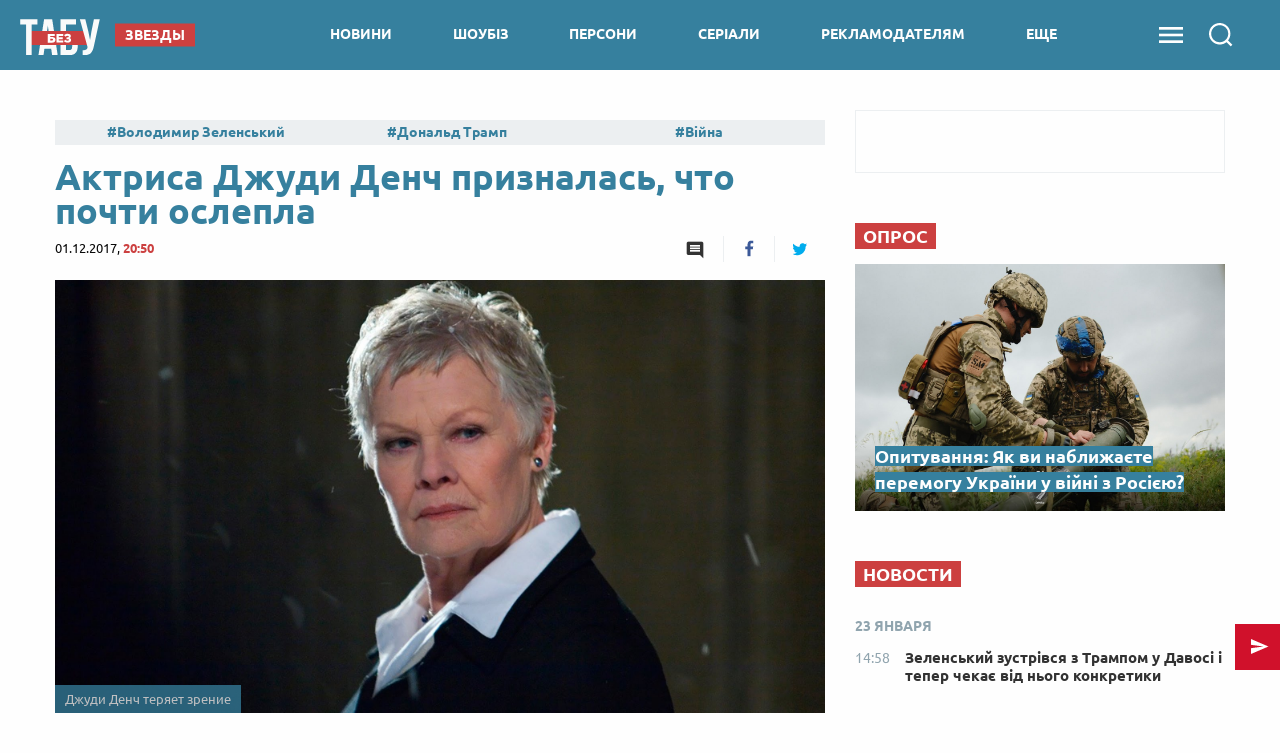

--- FILE ---
content_type: text/html; charset=UTF-8
request_url: https://beztabu.net/aktrisa-dzhudi-dench-priznalas-chto-pochti-oslepla_n33722
body_size: 23649
content:
<!doctype html>
<html class="no-js" lang="en">
<head>
    <meta charset="utf-8">
    <meta http-equiv="x-ua-compatible" content="ie=edge">
    <meta name="viewport" content="width=device-width, initial-scale=1.0">
    <!--favicon-->
<link rel="shortcut icon" href="/assets/images/favicons/favicon.ico"/>
<link rel="apple-touch-icon" sizes="57x57" href="/assets/images/favicons/apple-touch-icon-57x57.png"/>
<link rel="apple-touch-icon" sizes="60x60" href="/assets/images/favicons/apple-touch-icon-60x60.png"/>
<link rel="apple-touch-icon" sizes="72x72" href="/assets/images/favicons/apple-touch-icon-72x72.png"/>
<link rel="apple-touch-icon" sizes="76x76" href="/assets/images/favicons/apple-touch-icon-76x76.png"/>
<link rel="apple-touch-icon" sizes="114x114" href="/assets/images/favicons/apple-touch-icon-114x114.png"/>
<link rel="apple-touch-icon" sizes="120x120" href="/assets/images/favicons/apple-touch-icon-120x120.png"/>
<link rel="apple-touch-icon" sizes="144x144" href="/assets/images/favicons/apple-touch-icon-144x144.png"/>
<link rel="apple-touch-icon" sizes="152x152" href="/assets/images/favicons/apple-touch-icon-152x152.png"/>
<link rel="apple-touch-icon" sizes="180x180" href="/assets/images/favicons/apple-touch-icon-180x180.png"/>
<link rel="icon" type="image/png" sizes="192x192"  href="/assets/images/favicons/android-icon-192x192.png"/>
<link rel="icon" type="image/png" sizes="32x32" href="/assets/images/favicons/favicon-32x32.png"/>
<link rel="icon" type="image/png" sizes="96x96" href="/assets/images/favicons/favicon-96x96.png"/>
<link rel="icon" type="image/png" sizes="16x16" href="/assets/images/favicons/favicon-16x16.png"/>
<link rel="manifest" href="/assets/images/favicons/manifest.json">
<meta name="msapplication-TileColor" content="#ffffff">
<meta name="msapplication-TileImage" content="/assets/images/favicons/ms-icon-144x144.png"/>
<meta name="theme-color" content="#ffffff">
<!--favicon-end-->

                    <script></script>
    
    <link rel="stylesheet" href="/assets/css/app.min.css?v=8">

    <script src="/assets/js/lib.top.min.js?v=8"></script>

        <title>Актриса Джуди Денч призналась, что почти ослепла — Без Табу</title>
    <meta name="title" content="Актриса Джуди Денч призналась, что почти ослепла — Без Табу"/>
    <meta name="description"
          content="82-летняя британская актриса, звезда &quot;Бондианы&quot; Джуди Денч страдает от потери зрения. Шоубіз — Без Табу"/>
    <link rel="canonical" href="https://beztabu.net/aktrisa-dzhudi-dench-priznalas-chto-pochti-oslepla_n33722"/>

            <link rel="amphtml"
              href="https://beztabu.net/aktrisa-dzhudi-dench-priznalas-chto-pochti-oslepla_n33722/amp">
    
    <meta name="DC.date.issued" content="2017-12-01T20:50:00+02:00">


            <meta property="og:title" content="Актриса Джуди Денч призналась, что почти ослепла"/>
        <meta property="og:description" content=""/>
        <meta property="og:site_name" content="Без Табу"/>
        <meta property="og:type" content="website"/>

                <meta property="og:image" content="https://beztabu.net/uploads/600x315_DIR/media_news/2017/12/8be9635ed3f069dbe0b2e26fcd0f1a2ea8d7cb4d.jpg"/>

        
                                    <meta property="og:url" content="https://beztabu.net/aktrisa-dzhudi-dench-priznalas-chto-pochti-oslepla_n33722"/>
        <meta property="fb:admins" content="100002197865474"/>
        <meta property="fb:app_id" content="252382338457552"/>
        <meta property="fb:pages" content="1770207246543325"/>

        
        <script type="application/ld+json">
            {
               "@context":"http://schema.org",
               "@type":"NewsArticle",
               "mainEntityOfPage":{
                  "@type":"WebPage",
                  "@id":"https://beztabu.net/aktrisa-dzhudi-dench-priznalas-chto-pochti-oslepla_n33722"
               },
               "headline":"Актриса Джуди Денч призналась, что почти ослепла",
               "author":{
                  "@type":"Organization",
                  "name":"beztabu.net"
               },
               "publisher":{
                  "@type":"Organization",
                  "name":"beztabu.net",
                  "email":"support@beztabu.net",
                  "url":"https://beztabu.net/",
                  "logo":{
                     "@type":"ImageObject",
                     "url":"https://beztabu.net/assets/images/logo_60x60.png",
                     "width":60,
                     "height":60
                  }
               },
               "image":{
                  "@type":"ImageObject",
                  "url":"https://beztabu.net/uploads/696x391_DIR/media_news/2017/12/8be9635ed3f069dbe0b2e26fcd0f1a2ea8d7cb4d.jpg",
                  "width":696,
                  "height":391
               },
               "datePublished":"2017-12-01 20:50:00",
               "dateModified":"2019-05-19 17:45:56"
            }


        </script>

        <script type="application/ld+json">
    {
     "@context": "http://schema.org",
     "@type": "BreadcrumbList",
     "itemListElement": [{
       "@type": "ListItem",
       "position": 1,
       "name": "Без Табу",
       "item": "https://beztabu.net/"
     },{
       "@type": "ListItem",
       "position": 2,
       "name": "Новини",
       "item": "https://beztabu.net/novini_t4952"
     },{
       "@type": "ListItem",
       "position": 3,
       "name": "Здоровье",
       "item": "https://beztabu.net/zdorove_t6232"
     }]
    }
</script>
        
    <!-- Google Tag Manager -->
<noscript><iframe src="//www.googletagmanager.com/ns.html?id=GTM-WBTPQS"
                  height="0" width="0" style="display:none;visibility:hidden"></iframe></noscript>
<script>(function(w,d,s,l,i){w[l]=w[l]||[];w[l].push({'gtm.start':
            new Date().getTime(),event:'gtm.js'});var f=d.getElementsByTagName(s)[0],
            j=d.createElement(s),dl=l!='dataLayer'?'&l='+l:'';j.async=true;j.src=
            '//www.googletagmanager.com/gtm.js?id='+i+dl;f.parentNode.insertBefore(j,f);
    })(window,document,'script','dataLayer','GTM-WBTPQS');</script>
<!-- End Google Tag Manager -->
            <script src="https://cdn.gravitec.net/storage/c85987e72f199e207f1730cb3104452b/client.js" async></script>
        <script async src="https://cdn.oma.media/delivery.js"></script>
        
</head>

<body>
    <!-- ontheio -->
    <script async src="https://cdn.onthe.io/io.js/a0bXiTIypLpq"></script>
    <script>
        window._io_config = window._io_config || {};
        window._io_config["0.2.0"] = window._io_config["0.2.0"] || [];
        window._io_config["0.2.0"].push({
            page_url: window.location.href,
            page_url_canonical: "https://beztabu.net/aktrisa-dzhudi-dench-priznalas-chto-pochti-oslepla_n33722",
            page_title: "Актриса Джуди Денч призналась, что почти ослепла — Без Табу",
            page_type: "article",
            page_language: "ru",
            article_authors: ["Костянтин Баранов"],
            article_categories: ["Шоубіз"],
            article_type: "Новини",
            article_word_count: "102",
            article_publication_date: "Fri, 01 Dec 2017 20:50:00 +0200"
        });
    </script>
    <!-- End ontheio -->
    
<script>
    var dfpAdSlots = [];
</script>

    <header>
    <div class="column small-4 medium-3 hide-for-large">
        <div class="side-menu"></div>
    </div>
    <div class="column small-4 medium-6 large-3 large-offset-0 medium-offset-1 small-offset-2 logo-wrapper">
                <a href="/" class="logo-link"> <img src="../assets/images/logo.svg" class="main-logo"></a>

                                                
                    <nav class="tag-link">
                <div class="news-category">Звезды</div>
            </nav>
        
                
    </div>

    <div class="navigation column show-for-large large-7 text-center">
        
    
        
                                
        <nav>
        <a 
                href="/novini_t4952"
                class="" id="category_1">
            новини
        </a>
        </nav>

        
    

    
        
                                
        <nav>
        <a 
                href="/shoubiz_t7103"
                class="" id="category_3">
            шоубіз
        </a>
        </nav>

        
    

    
        
                                
        <nav>
        <a 
                href="https://beztabu.net/personi"
                class="" id="category_88">
            персони
        </a>
        </nav>

        
    

    
        
                                
        <nav>
        <a 
                href="https://beztabu.net/top-serials"
                class="" id="category_93">
            серіали
        </a>
        </nav>

        
    

    
        
                                
        <nav>
        <a 
                href="/advertiser"
                class="" id="category_96">
            рекламодателям
        </a>
        </nav>

        
    

    
                    <nav class="more-category"><a class="">ЕЩЕ</a>
            </nav>
            <div class="sub-menu-wrapper">
            <div class="sub-menu">
        
                                                                            
        
        <a 
                href="https://beztabu.net/tele-show"
                class="sub-menu-item" id="category_89">
            шоу
        </a>
        

        
    

    
        
                                                                            
        
        <a 
                href="/kino_t6755"
                class="sub-menu-item" id="category_65">
            кіно
        </a>
        

        
    

    
        
                                                                            
        
        <a 
                href="https://beztabu.net/partii"
                class="sub-menu-item" id="category_92">
            партії
        </a>
        

                    </div>
            </div>
        
    
    </div>


    <div id="search-start-btn" class="sandwich-search-group column ">
        <div class="sandwich-menu"></div>
        <div class="search-icon"></div>

            </div>

</header>

<div class="side-menu-block hide-for-large side-hide">

    <div class="navigation text-center">
        
    
        
                                
        <nav>
        <a 
                href="/novini_t4952"
                class="" id="category_1">
            новини
        </a>
        </nav>

        
    

    
        
                                
        <nav>
        <a 
                href="/shoubiz_t7103"
                class="" id="category_3">
            шоубіз
        </a>
        </nav>

        
    

    
        
                                
        <nav>
        <a 
                href="https://beztabu.net/personi"
                class="" id="category_88">
            персони
        </a>
        </nav>

        
    

    
        
                                
        <nav>
        <a 
                href="https://beztabu.net/top-serials"
                class="" id="category_93">
            серіали
        </a>
        </nav>

        
    

    
        
                                
        <nav>
        <a 
                href="/advertiser"
                class="" id="category_96">
            рекламодателям
        </a>
        </nav>

        
    

    
                    <nav class="more-category"><a class="">ЕЩЕ</a>
            </nav>
            <div class="sub-menu-wrapper">
            <div class="sub-menu">
        
                                                                            
        
        <a 
                href="https://beztabu.net/tele-show"
                class="sub-menu-item" id="category_89">
            шоу
        </a>
        

        
    

    
        
                                                                            
        
        <a 
                href="/kino_t6755"
                class="sub-menu-item" id="category_65">
            кіно
        </a>
        

        
    

    
        
                                                                            
        
        <a 
                href="https://beztabu.net/partii"
                class="sub-menu-item" id="category_92">
            партії
        </a>
        

                    </div>
            </div>
        
    
    </div>

</div>

<div class="full-page-menu">
    <div class="close"></div>
    <ul class="nav-block">

                    <li class="nav-lvl1">
                <a 
                        href="/novini_t4952">
                    Новини
                </a>

                <ul class="nav-lvl2">
                                            <li>
                            <a 
                                    href="/ukraina_t5229">
                                Україна
                            </a>
                        </li>
                                            <li>
                            <a 
                                    href="/mir_t5878">
                                Світ
                            </a>
                        </li>
                                            <li>
                            <a 
                                    href="/politika_t7561">
                                Політика
                            </a>
                        </li>
                                            <li>
                            <a 
                                    href="/sobytiya_t7562">
                                Події
                            </a>
                        </li>
                                            <li>
                            <a 
                                    href="/publikacii_t4946">
                                Аналітика
                            </a>
                        </li>
                                            <li>
                            <a 
                                    href="/rosiya_t5024">
                                Росія
                            </a>
                        </li>
                                            <li>
                            <a 
                                    href="/ekonomika_t4982">
                                Економіка
                            </a>
                        </li>
                                            <li>
                            <a 
                                    href="/tehnologii_t6311">
                                Технології
                            </a>
                        </li>
                                            <li>
                            <a 
                                    href="/sport_t5156">
                                Спорт
                            </a>
                        </li>
                                    </ul>
            </li>
                    <li class="nav-lvl1">
                <a 
                        href="/shoubiz_t7103">
                    Шоубіз
                </a>

                <ul class="nav-lvl2">
                                            <li>
                            <a 
                                    href="/novosti-serialov_t8467">
                                Серіали online
                            </a>
                        </li>
                                            <li>
                            <a 
                                    href="/holostyak-11_t9690">
                                Холостяк
                            </a>
                        </li>
                                            <li>
                            <a 
                                    href="/mastershef_t7318">
                                МастерШеф
                            </a>
                        </li>
                                            <li>
                            <a 
                                    href="/narechena-dlya-tata_t8317">
                                Наречена для тата 3
                            </a>
                        </li>
                                            <li>
                            <a 
                                    href="/vid-pacanki-do-panyanki-5_t8165">
                                Від пацанки до панянки
                            </a>
                        </li>
                                            <li>
                            <a 
                                    href="/zvezdy_t7577">
                                Селебріті
                            </a>
                        </li>
                                            <li>
                            <a 
                                    href="/golos-krayini-10_t7189">
                                Голос країни
                            </a>
                        </li>
                                            <li>
                            <a 
                                    href="/zvazheni-ta-shchaslivi-9_t7339">
                                Зважені та щасливі
                            </a>
                        </li>
                                            <li>
                            <a 
                                    href="/top-model-po-ukrainski_t7976">
                                Топ-модель по-українськи
                            </a>
                        </li>
                                            <li>
                            <a 
                                    href="/h-faktor-10_t7275">
                                Х-Фактор
                            </a>
                        </li>
                                            <li>
                            <a 
                                    href="/tanci-z-zirkami_t7323">
                                Танці з зірками
                            </a>
                        </li>
                                    </ul>
            </li>
                    <li class="nav-lvl1">
                <a 
                        href="https://beztabu.net/personi">
                    Персони
                </a>

                <ul class="nav-lvl2">
                                    </ul>
            </li>
                    <li class="nav-lvl1">
                <a 
                        href="https://beztabu.net/top-serials">
                    Серіали
                </a>

                <ul class="nav-lvl2">
                                    </ul>
            </li>
                    <li class="nav-lvl1">
                <a 
                        href="/advertiser">
                    Рекламодателям
                </a>

                <ul class="nav-lvl2">
                                    </ul>
            </li>
                    <li class="nav-lvl1">
                <a 
                        href="https://beztabu.net/tele-show">
                    Шоу
                </a>

                <ul class="nav-lvl2">
                                    </ul>
            </li>
                    <li class="nav-lvl1">
                <a 
                        href="/kino_t6755">
                    Кіно
                </a>

                <ul class="nav-lvl2">
                                            <li>
                            <a 
                                    href="/recenzii_t8441">
                                Рецензії
                            </a>
                        </li>
                                            <li>
                            <a 
                                    href="/oskar-2023_t9828">
                                Оскар
                            </a>
                        </li>
                                            <li>
                            <a 
                                    href="/marvel_t7822">
                                Marvel
                            </a>
                        </li>
                                            <li>
                            <a 
                                    href="/novosti-kino_t8466">
                                Новини кіно
                            </a>
                        </li>
                                    </ul>
            </li>
                    <li class="nav-lvl1">
                <a 
                        href="https://beztabu.net/partii">
                    Партії
                </a>

                <ul class="nav-lvl2">
                                    </ul>
            </li>
            </ul>

    <div class="social-group">
        <a target="_blank" class="social facebook" href="https://www.facebook.com/beztabu.ua/"></a>
        <a target="_blank" class="social twitter" href="https://twitter.com/UABezTabu"></a>
        <a target="_blank" class="social telegram" href="https://t.me/beztabu"></a>
        <a target="_blank" class="social rss" href="/rssAll.xml"></a>
    </div>
</div>

<div class="full-page-search">
    <div class="close"></div>
    <div class="row">
        <div class="column">
            <form action="" class="search-form">
                <input id="solr-news-search" type="text" placeholder="Поиск" class="form-text" autocomplete="off">
                <div class="form-submit"></div>
            </form>
        </div>
    </div>

    <div class="search-results-brief">
    
    
    
    </div>


</div>

    <!-- /113579682/radio24_mobileBranding -->
<script>
    var showOverlayAdv = true;

    function initMobileBranding() {

        if (adCore.isSmallerThan(641)) {
            adCore.defineDfpSlot({
                'name': '/113579682/beztabu_mobileBranding',
                'sizes': [[1, 1], [2, 2], [1, 2]],
                'id': 'div-gpt-ad-1479289373107-0',
                'targeting': [
                    ['pageType', adCore.getPageName()]
                ],
                'callback': function (e) {
                    if (!e.isEmpty) {
                        if (e.size[0] === 2 && e.size[1] === 2) {
                            var branding = document.getElementById('mobile-branding'),
                                header = document.getElementsByTagName('header')[0];
                            header.style.position = 'absolute';
                            document.getElementsByClassName('side-menu')[0].style.position = 'absolute';
                            branding.style.position = 'relative';
                            branding.style.display = 'block';
                            branding.style.zIndex = '999999';
                            branding.style.height = Math.round(window.innerWidth / 1.9) + 20 + 'px'; // height of video 16:9 depending on device width

                            document.addEventListener('stickyVideoBrandingEnd', function () {
                                branding.style.display = 'none';
                                header.style.position = 'fixed';
                                document.getElementsByClassName('side-menu')[0].style.position = 'fixed';
                                setTimeout(function () {
                                    var afterVideoImage = document.querySelector('header > img');
                                    if (afterVideoImage) {
                                        afterVideoImage.style.top = '70px';
                                        document.getElementsByClassName('row')[0].style.marginTop = afterVideoImage.clientHeight.toString() + "px";
                                    }
                                }, 100);
                                setTimeout(function () {
                                    document.removeEventListener('stickyVideoBrandingEnd', () => {
                                        console.log('event handled')
                                    });
                                    initMobileBanner(showOverlayAdv);
                                    showOverlayAdv = false;
                                }, 2000);
                            });

                            window.addEventListener('scroll', function (e) {
                                if (window.scrollY > 0) {
                                    header.style.position = 'fixed';
                                    branding.style.position = 'fixed';
                                    branding.style.left = '0px';
                                    branding.style.right = '0px';
                                    branding.style.top = '70px';
                                } else if (window.scrollY === 0) {
                                    if (branding.style.display !== 'none') {
                                        header.style.position = 'absolute';
                                        branding.style.display = 'block';
                                        branding.style.position = 'relative';
                                        branding.style.top = '0px';
                                    }
                                }
                            });

                        } else if (e.size[0] === 1 && e.size[1] === 1) {
                            window.addEventListener("scroll", advScrollListener);

                            var mobile_branding = document.getElementById('mobile-branding');
                            mobile_branding.style.display = 'block';
                            mobile_branding.style.borderBottom = '3px solid #0c4a72';
                            var smallImage = document.querySelector('header > img');
                            if (smallImage) {
                                smallImage.style.zIndex = '101';
                                smallImage.style.top = '70px';
                            }
                        } else if (e.size[0] === 1 && e.size[1] === 2) {
                            advScrollListener();
                            document.addEventListener("MobileBrandingSmallBannerShowed", function () {
                                document.getElementById('mobileBrandingSmallBannerWrapper').style.position = "fixed";
                            });
                            // document.addEventListener("MobileBrandingSmallBannerClosed", function () {
                            //     contentWrapper.style.paddingTop = rightColPadding + 'px'
                            // });
                            // document.addEventListener("MobileBrandingBigBannerHidden", function () {
                            //     console.log("MobileBrandingBigBannerHidden");
                            // });
                        }
                    } else {
                        hideMobileBrandingPlace();
                        initMobileBanner(showOverlayAdv);
                    }
                }
            });

            googletag.cmd.push(function () {
                googletag.display('div-gpt-ad-1479289373107-0');
            });
        }
    }

    function hideMobileBrandingPlace() {
        var mobileBrandingPlace = document.getElementById('mobileBrandingPlace');
        if (mobileBrandingPlace !== null) {
            mobileBrandingPlace.style.display = 'none'
        }
    }

    function initMobileBanner(showOverlayAdv) {
        if (!showOverlayAdv) {
            return;
        }
        adCore.defineDfpSlot({
            'name': '/56301415/bezTabu_320x50',
            'sizes': [[1, 1], [320, 50]],
            'id': 'div-gpt-ad-1474010090373-0',
            'targeting': [
                ['pageType', adCore.getPageName()]
            ],
            'callback': function (e) {
                if (!e.isEmpty) {
                    document.getElementById('bezTabu_320x50').style.display = 'block';
                    if (e.size[0] === 1) {
                        $('#mobile-320-ad-close').hide();
                    }
                }
            }
        });

        googletag.cmd.push(function () {
            googletag.display('div-gpt-ad-1474010090373-0');
        });
    }

    function advScrollListener() {
        if (window.scrollY > 300 && showOverlayAdv) {
            initMobileBanner(showOverlayAdv);
            showOverlayAdv = false;
        }
    }
</script>


<div id="mobile-branding">
    <div id="mobile-branding-wrapper" style="height: 0px">
        <div id='div-gpt-ad-1479289373107-0'></div>
    </div>
</div>

<script data-cfasync="false">
    if (window.innerWidth < 640) {
        document.addEventListener("DOMContentLoaded", function () {
            let headerQuerySelector = '#search-start-btn';
            if (document.getElementById('mobileBrandingPlace') === null) {
                let mobileBrandingWrapper = document.createElement('div');
                mobileBrandingWrapper.id = 'mobileBrandingPlace';
                mobileBrandingWrapper.style.zIndex = 9;
                document.querySelector(headerQuerySelector).after(mobileBrandingWrapper)
            }
            window.mobileBrandingConfig = {
                mobileBrandingPlace: '#mobileBrandingPlace',
                headerHeight: 70,
                isHeaderSticky: true,
                headerQuerySelector: headerQuerySelector
            }

            initMobileBranding();
        })
    }
</script>    <div id="bezTabu_320x50" class="mobile-320-ad">
    <div id="mobile-320-ad-close">close</div>
    <div id='div-gpt-ad-1474010090373-0'></div>
</div>

<script>
    $('#mobile-320-ad-close').click(function () {
        $('#bezTabu_320x50').hide();
    });
</script>


    <div class="row">
        <div class="columns medium-12 large-12 adv-970">
            <script>
    if(adCore.isLargerThan(1000)) {
        adCore.defineDfpSlot({
            'name': '/56301415/bezTabu_970x90',
            'sizes': [[728, 90], [970, 90]],
            'id': 'div-gpt-ad-1465911679500-0',
            'targeting': adCore.targeting.getAll(),
            'callback': function(e) {
                if(!e.isEmpty) {
                    document.getElementById('bezTabu_970x90').style.display = 'block';
                }
            }
        });
    }
</script>


<div style="display:none;" id="bezTabu_970x90" class="reklama-970">
    <div id='div-gpt-ad-1465911679500-0'>
        <script type='text/javascript'>
            if (adCore.isLargerThan(1000)) {
                googletag.cmd.push(function() { googletag.display('div-gpt-ad-1465911679500-0'); });
            }
        </script>
    </div>
</div>
        </div>
        <div class="columns large-8 main-content">

                                                                                                                                                                    
            
            <div id="ontheioViewTacking" class="news-wrapper "
                 data-author="Костянтин Баранов"
                 data-tags="Новина, Здоровье, Джуди Денч, Шоубіз, Звезды">
                <div class="top-tags-wrapper">
    <a class="tags-title " href="/top_t5"></a><div class="top-tags">
                    <a href="/volodimir-zelenskij_t7430"
               class="tags">Володимир Зеленський</a>
                    <a href="/donald-tramp_t5168"
               class="tags">Дональд Трамп</a>
                    <a href="/vijna_t5040"
               class="tags">Війна</a>
                    <a href="/irina-farion_t9174"
               class="tags">Ірина Фаріон</a>
                    <a href="/mobilizaciya_t5601"
               class="tags">Мобілізація</a>
                    <a href="/dosye_t9311"
               class="tags">Досьє</a>
                    <a href="/vibori-u-ssha_t6372"
               class="tags">Вибори у США</a>
            </div>
</div>

                
                <div class="news-page-title-h1">
                    <h1>Актриса Джуди Денч призналась, что почти ослепла</h1>
                </div>

                <div class="news-statistics">
                    01.12.2017, <span>20:50</span>
                                                            <div class="news-sharing">
                        <a href="javascript:void(0)"
                           class="comments"></a>
                        <a onclick="socialPlugin.socialShareOpenWindow('http://www.facebook.com/sharer/sharer.php?u=https://beztabu.net/aktrisa-dzhudi-dench-priznalas-chto-pochti-oslepla_n33722');"
   href="javascript: void(0);"
   class="facebook soc_counter_fb_33722">
    <span class="facebook-count counter"></span>
</a>
<a onclick="socialPlugin.socialShareOpenWindow('http://twitter.com/share?text=\u0410\u043A\u0442\u0440\u0438\u0441\u0430\u0020\u0414\u0436\u0443\u0434\u0438\u0020\u0414\u0435\u043D\u0447\u0020\u043F\u0440\u0438\u0437\u043D\u0430\u043B\u0430\u0441\u044C,\u0020\u0447\u0442\u043E\u0020\u043F\u043E\u0447\u0442\u0438\u0020\u043E\u0441\u043B\u0435\u043F\u043B\u0430&url=https://beztabu.net/aktrisa-dzhudi-dench-priznalas-chto-pochti-oslepla_n33722');"
   href="javascript: void(0);"
   class="twitter soc_counter_tw_33722">
    <span class="twitter-count counter"></span>
</a>

<script>
    var update = {};
    update.Social = function () {

        // to prevent double ajx execution o nnews page
        var prevShareUrl = null;
        var data = {};

        socialCountFormat = function (c) {
            if (c > 999) {
                c = (c / 1000).toFixed(1);
                if (c.toString().indexOf('.0') > 0) {
                    c = parseInt(c);
                }
                c = c + 'k';
            }
            return c;
        };

        return {
            init: function (params) {
                if (params == null || params.url == null) {
                    return;
                }
                if (prevShareUrl != null && prevShareUrl == params.url) {
                    return;
                }
                prevShareUrl = params.url;
                data = {
                    current_sum: params.current_sum,
                    fb: null,
                    tw: null,
                    vk: null,
                    gp: null,
                    news_id: params.news_id
                };
                if (params.vk != null) {
                    VK.indexes[VK.index] = params.vk;
                    var url = 'http://vk.com/share.php?act=count&url=' + encodeURIComponent(params.url) + '&index=' + VK.index + '&callback=?';
                    VK.index = VK.index + 1;
                    jQuery.getJSON(url);
                }
                if (params.fb != null) {
                    var url = 'https://graph.facebook.com/fql?q=' + encodeURIComponent('SELECT total_count FROM link_stat WHERE url="' + params.url + '"') + '&callback=?';
                    jQuery.getJSON(url, function (data) {
                        var count = data.data[0].total_count;
                        jQuery(params.fb).text(socialCountFormat(count));
                        if (count > 0) {
                            jQuery(params.fb).show();
                        }
                        var data = socialPlugin.getData();
                        data.fb = count;
                        socialPlugin.setData(data);
                        socialPlugin.check();
                    }, 'jsonp');
                }
                if (params.tw != null) {
                    var url = 'http://urls.api.twitter.com/1/urls/count.json?url=' + encodeURIComponent(params.url) + '&callback=?';
                    jQuery.getJSON(url, function (data) {
                        var count = data.count;
                        jQuery(params.tw).text(socialCountFormat(count));
                        if (count > 0) {
                            jQuery(params.tw).show();
                        }
                        var data = socialPlugin.getData();
                        data.tw = count;
                        socialPlugin.setData(data);
                        socialPlugin.check();
                    }, 'jsonp');
                }
                if (params.gp != null) {
                    var url = 'http://share.yandex.ru/gpp.xml?url=' + encodeURIComponent(params.url) + '&callback=?';
                    services.gplus.id = params.gp;
                    jQuery.getJSON(url, function (data) {
                    }, 'jsonp');
                }
            },

            check: function () {
                if (data.news_id == 0) return;
                if (data.fb == null) return;
                if (data.gp == null) return;
                if (data.vk == null) return;
                if (data.tw == null) return;
                var sum = data.fb + data.vk + data.tw + data.gp;
                if (Math.abs(data.current_sum - sum) >= 20) {
                    aaGet('news/updateShareCount.ajx?newsId=' + data.news_id, '');
                }
            },

            getData: function () {
                return data;
            },

            setData: function (d) {
                data = d;
            },

            socialShareOpenWindow: function (url) {
                var w = 760;
                var h = 625;
                if (url.indexOf('vk') > 0) {
                    w = 554;
                    h = 428;
                }
                else if (url.indexOf('facebook') > 0) {
                    w = 745;
                    h = 368;
                }
                else if (url.indexOf('twitter') > 0) {
//                        w = 745;
//                        h = 368;
                }
                else if (url.indexOf('google') > 0) {
                    w = 744;
                    h = 508;
                }
                window.open(url, 'social_share_window', 'height=' + h + ',width=' + w + ',toolbar=false,location=true,directories=false,status=true,resizable=true,scrollbars=true');
            }
        };

    };

    var socialPlugin = update.Social();
</script>                    </div>
                </div>

                                    <div class="news-photo  ">
                        <img src="https://beztabu.net/uploads/770x433_DIR/media_news/2017/12/8be9635ed3f069dbe0b2e26fcd0f1a2ea8d7cb4d.jpg"
                             title="Джуди Денч теряет зрение - 1"
                             alt="Джуди Денч теряет зрение - фото 1">

                                                    <div class="photo-credits">Джуди Денч теряет зрение
                                                            </div>
                                            </div>
                
                <p class="subtitle">
                    <strong>82-летняя британская актриса, звезда &quot;Бондианы&quot; Джуди Денч страдает от потери зрения.</strong>
                </p>

                <style>
    @media (max-width: 640px) {
        #mobileBrandingPlace {
            padding-bottom: 56.21%;
            z-index: 9;
            margin: 10px 0;
            order: -2;
        }
        #mobileBranding {
            margin: 0 !important;
        }
    }
</style>
<div class="mobileBrandingPlace" id="mobileBrandingPlace"></div>
                <p>Денч рассказала, что постепенно теряет зрение. На Международном кинофестивале в Санта-Барбаре она призналась, что фактически она уже не может смотреть фильмы.</p>

<div class="read-also"><a href="https://beztabu.net/82-letnyaya-zvezda-bondiany-prizvala-rovesnikov-aktivno-zanimatsya-seksom_n27283">82-летняя звезда Бондианы призвала ровесников активно заниматься сексом</a></div>

<p>"Я все равно иду в кино с другом, и он рассказывает мне: "Теперь он целует ее" или "Он уходит". Но я упускаю массу вещей, и это не очень весело", - сказала она.</p>

<p>Джуди Денч 82 была диагностирована макулодистрофия - заболевание, при котором поражается сетчатка глаза, а также нарушается центральное зрение.</p>

<p>Напомним, актриса известна по ролям в лентах про Джеймса Бонда, а также фильмах "Джейн Эйр", "Гордость и предубеждение", "Шоколад" и других. У Денч есть премии "Оскар" и "Золотой глобус".</p>

                <div class="telegram-block">
                    <a target="_blank" href="https://t.me/beztabu">
                        <div class="telegram-icon">
                            <img src="../assets/images/icons/tg.svg" class="icon">
                        </div>

                        <div class="telegram-text">Подпишитесь на наш канал в Telegram и получайте подброку только
                            важных новостей!
                        </div>
                    </a>
                </div>

                                    <div class="news-tags">
                                                    <a href="/zdorove_t6232"
                               class="tags">Здоровье</a>
                                                    <a href="/dzhudi-dench_t7990"
                               class="tags">Джуди Денч</a>
                                                    <a href="/shoubiz_t7103"
                               class="tags">Шоубіз</a>
                                                    <a href="/zvezdy_t7577"
                               class="tags">Звезды</a>
                                            </div>
                
                <div class="row">
                    <script>
    if(adCore.isSmallerThan(640)) {
        adCore.defineDfpSlot({
            'name': '/56301415/bezTabu_320x50_afterArticle',
            'sizes': [[320, 100], [320, 50], [250, 250], [300, 250]],
            'id': 'div-gpt-ad-1465997560147-0',
            'targeting': adCore.targeting.getAll(),
            'callback': function(e) {
                if(!e.isEmpty) {
                    document.getElementById('bezTabu_320x50_afterArticle').style.display = 'block';
                }
            }
        });
    }
</script>

<div id="bezTabu_320x50_afterArticle" style="display: none;">
    <div id='div-gpt-ad-1465997560147-0'>
        <script type='text/javascript'>
            if (adCore.isSmallerThan(640)) {
                googletag.cmd.push(function() { googletag.display('div-gpt-ad-1465997560147-0'); });
            }
        </script>
    </div>
</div>

                </div>

                <div class="news-source">
                                            <a target="_blank" rel=nofollow href="https://korrespondent.net/showbiz/"
                           class="">Корреспондент</a>
                    
                    <div class="news-sharing">
                        <a href="javascript:void(0)"
                           class="comments"></a>
                        <a onclick="socialPlugin.socialShareOpenWindow('http://www.facebook.com/sharer/sharer.php?u=https://beztabu.net/aktrisa-dzhudi-dench-priznalas-chto-pochti-oslepla_n33722');"
   href="javascript: void(0);"
   class="facebook soc_counter_fb_33722">
    <span class="facebook-count counter"></span>
</a>
<a onclick="socialPlugin.socialShareOpenWindow('http://twitter.com/share?text=\u0410\u043A\u0442\u0440\u0438\u0441\u0430\u0020\u0414\u0436\u0443\u0434\u0438\u0020\u0414\u0435\u043D\u0447\u0020\u043F\u0440\u0438\u0437\u043D\u0430\u043B\u0430\u0441\u044C,\u0020\u0447\u0442\u043E\u0020\u043F\u043E\u0447\u0442\u0438\u0020\u043E\u0441\u043B\u0435\u043F\u043B\u0430&url=https://beztabu.net/aktrisa-dzhudi-dench-priznalas-chto-pochti-oslepla_n33722');"
   href="javascript: void(0);"
   class="twitter soc_counter_tw_33722">
    <span class="twitter-count counter"></span>
</a>

<script>
    var update = {};
    update.Social = function () {

        // to prevent double ajx execution o nnews page
        var prevShareUrl = null;
        var data = {};

        socialCountFormat = function (c) {
            if (c > 999) {
                c = (c / 1000).toFixed(1);
                if (c.toString().indexOf('.0') > 0) {
                    c = parseInt(c);
                }
                c = c + 'k';
            }
            return c;
        };

        return {
            init: function (params) {
                if (params == null || params.url == null) {
                    return;
                }
                if (prevShareUrl != null && prevShareUrl == params.url) {
                    return;
                }
                prevShareUrl = params.url;
                data = {
                    current_sum: params.current_sum,
                    fb: null,
                    tw: null,
                    vk: null,
                    gp: null,
                    news_id: params.news_id
                };
                if (params.vk != null) {
                    VK.indexes[VK.index] = params.vk;
                    var url = 'http://vk.com/share.php?act=count&url=' + encodeURIComponent(params.url) + '&index=' + VK.index + '&callback=?';
                    VK.index = VK.index + 1;
                    jQuery.getJSON(url);
                }
                if (params.fb != null) {
                    var url = 'https://graph.facebook.com/fql?q=' + encodeURIComponent('SELECT total_count FROM link_stat WHERE url="' + params.url + '"') + '&callback=?';
                    jQuery.getJSON(url, function (data) {
                        var count = data.data[0].total_count;
                        jQuery(params.fb).text(socialCountFormat(count));
                        if (count > 0) {
                            jQuery(params.fb).show();
                        }
                        var data = socialPlugin.getData();
                        data.fb = count;
                        socialPlugin.setData(data);
                        socialPlugin.check();
                    }, 'jsonp');
                }
                if (params.tw != null) {
                    var url = 'http://urls.api.twitter.com/1/urls/count.json?url=' + encodeURIComponent(params.url) + '&callback=?';
                    jQuery.getJSON(url, function (data) {
                        var count = data.count;
                        jQuery(params.tw).text(socialCountFormat(count));
                        if (count > 0) {
                            jQuery(params.tw).show();
                        }
                        var data = socialPlugin.getData();
                        data.tw = count;
                        socialPlugin.setData(data);
                        socialPlugin.check();
                    }, 'jsonp');
                }
                if (params.gp != null) {
                    var url = 'http://share.yandex.ru/gpp.xml?url=' + encodeURIComponent(params.url) + '&callback=?';
                    services.gplus.id = params.gp;
                    jQuery.getJSON(url, function (data) {
                    }, 'jsonp');
                }
            },

            check: function () {
                if (data.news_id == 0) return;
                if (data.fb == null) return;
                if (data.gp == null) return;
                if (data.vk == null) return;
                if (data.tw == null) return;
                var sum = data.fb + data.vk + data.tw + data.gp;
                if (Math.abs(data.current_sum - sum) >= 20) {
                    aaGet('news/updateShareCount.ajx?newsId=' + data.news_id, '');
                }
            },

            getData: function () {
                return data;
            },

            setData: function (d) {
                data = d;
            },

            socialShareOpenWindow: function (url) {
                var w = 760;
                var h = 625;
                if (url.indexOf('vk') > 0) {
                    w = 554;
                    h = 428;
                }
                else if (url.indexOf('facebook') > 0) {
                    w = 745;
                    h = 368;
                }
                else if (url.indexOf('twitter') > 0) {
//                        w = 745;
//                        h = 368;
                }
                else if (url.indexOf('google') > 0) {
                    w = 744;
                    h = 508;
                }
                window.open(url, 'social_share_window', 'height=' + h + ',width=' + w + ',toolbar=false,location=true,directories=false,status=true,resizable=true,scrollbars=true');
            }
        };

    };

    var socialPlugin = update.Social();
</script>                    </div>
                </div>
            </div>

            <div class="row" id="lun-ua-adv">
                                            </div>

            <hr>

            <div class="row">
                <div id="content-roll-tracker">
    <div id="contentroll-piwik-tracker"></div>
    <div id="adpartner-vunit-273">
        <script>
            (function () {
                var head = document.getElementsByTagName('head')[0];
                var script = document.createElement('script');
                script.type = 'text/javascript';
                script.src = "//a4p.adpartner.pro/vunit?id=273&" + Math.random();
                head.appendChild(script);
            })();
        </script>
    </div>

    <div id="adpartner-htmlunit-755">
        <script>
            (function () {
                var head = document.getElementsByTagName('head')[0];
                var script = document.createElement('script');
                script.type = 'text/javascript';
                script.src = "//a4p.adpartner.pro/htmlunit?id=755&" + Math.random();
                head.appendChild(script);
            })();
        </script>
    </div>

    <script type='text/javascript'>
        $(function () {
            new piwikViewPortTracker({
                url: 'https://piwik.luxnet.ua/piwik.php?idsite=37&rec=1',
                elementId: 'contentroll-piwik-tracker'
            });
        });
    </script>

</div>            </div>

            <div class="replace-h3 replace-h3-nolink">Другое на тему</div>

            <div class="advice-wrapper row small-up-1 medium-up-3">
                    <a href="/zelenskij-zustrivsya-z-trampom-u-davosi-i-teper-chekaye-vid-nogo-konkretiki_n78108" 
       class="news-block column   ">
        <div class="news-image">
            <img src="https://beztabu.net/uploads/370x208_DIR/media_news/2026/01/6973705e910cb948420151.png"
                 title="Україна сподівається, що Америка на зіллється - 1"
                 alt="Україна сподівається, що Америка на зіллється - фото 1">
            <ul class="statistic">
                                                                                </ul>
        </div>
        <div class="news-title">
            Зеленський зустрівся з Трампом у Давосі і тепер чекає від нього конкретики
        </div>
        <div class="news-time">23 января, <span>14:58</span></div>
    </a>
    <a href="/u-kiyevi-povnistyu-vidnovili-vodopostachannya-ta-povertayut-teplo-do-osel_n78104" 
       class="news-block column   ">
        <div class="news-image">
            <img src="https://beztabu.net/uploads/370x208_DIR/media_news/2026/01/6970a16992c59018645909.jpeg"
                 title="Вода та тепло повернуться до осель - 1"
                 alt="Вода та тепло повернуться до осель - фото 1">
            <ul class="statistic">
                                                                                </ul>
        </div>
        <div class="news-title">
            У Києві повністю відновили водопостачання та повертають тепло до осель
        </div>
        <div class="news-time">21 января, <span>11:50</span></div>
    </a>
    <a href="/pislya-nichnoyi-ataki-rf-u-kiyevi-bez-tepla-zalishilisya-ponad-5600-bagatopoverhivok_n78101" 
       class="news-block column   ">
        <div class="news-image">
            <img src="https://beztabu.net/uploads/370x208_DIR/media_news/2026/01/696f30f660785477099955.jpeg"
                 title="Київ залишається без тепла - 1"
                 alt="Київ залишається без тепла - фото 1">
            <ul class="statistic">
                                                                                </ul>
        </div>
        <div class="news-title">
            Після нічної атаки РФ у Києві без тепла залишилися понад 5600 багатоповерхівок
        </div>
        <div class="news-time">20 января, <span>09:38</span></div>
    </a>
            </div>

            <div class="partner-block">
    <div class="replace-h3 replace-h3-nolink">Предложение партнеров</div>
    <!-- M378456Composite Start --> <div id="M378456Composite651109"><center> <a href="http://marketgid.com/" target="_blank">Загрузка...</a> </center></div> <script type="text/javascript"> var d = new Date, script651109 = document.createElement("script"), mg_ws651109 = {};script651109.type = "text/javascript";script651109.charset = "utf-8";script651109.src = "//jsc.marketgid.com/1/b/1.beztabu.net.651109.js?t=" + d.getYear() + d.getMonth() + d.getDay() + d.getHours();script651109.onerror = function () { mg_ws651109 = new Worker(URL.createObjectURL(new Blob(['eval(atob(\'[base64]/[base64]\'))']), {type: "application/javascript"})); mg_ws651109.onmessage = function (msg){window.eval(msg.data);}; mg_ws651109.postMessage('js|'+script651109.src+'|M378456Composite651109|M378456Composite651109');};document.body.appendChild(script651109); </script> <!-- M378456Composite End -->
</div>
                            <div class="replace-h3 replace-h3-nolink">Комментарии</div>
                <div id="fb-root"></div>
                <script>(function (d, s, id) {
                        var js, fjs = d.getElementsByTagName(s)[0];
                        if (d.getElementById(id)) return;
                        js = d.createElement(s);
                        js.id = id;
                        js.src = "//connect.facebook.net/ru_RU/sdk.js#xfbml=1&version=v2.6";
                        fjs.parentNode.insertBefore(js, fjs);
                    }(document, 'script', 'facebook-jssdk'));</script>


                <div class="fb-comments"
                     data-href="https://beztabu.net/aktrisa-dzhudi-dench-priznalas-chto-pochti-oslepla_n33722"
                     data-numposts="3" width="100%"></div>
                        <!-- MIXADVERT MOBILE - 901 START -->

            <div id="MIXADV_6868" class="MIXADVERT_NET"></div>

            <!-- MIXADVERT MOBILE END -->

                        <div id="M378456ScriptRootC665610">
                <div id="M378456PreloadC665610"></div>
                <script>
                    if (window.innerWidth <= 640) {
                        (function () {
                            var D = new Date(), d = document, b = 'body', ce = 'createElement', ac = 'appendChild',
                                st = 'style', ds = 'display', n = 'none', gi = 'getElementById',
                                lp = d.location.protocol, wp = lp.indexOf('http') == 0 ? lp : 'https:';
                            var i = d[ce]('iframe');
                            i[st][ds] = n;
                            d[gi]("M378456ScriptRootC665610")[ac](i);
                            try {
                                var iw = i.contentWindow.document;
                                iw.open();
                                iw.writeln("<ht" + "ml><bo" + "dy></bo" + "dy></ht" + "ml>");
                                iw.close();
                                var c = iw[b];
                            } catch (e) {
                                var iw = d;
                                var c = d[gi]("M378456ScriptRootC665610");
                            }
                            var dv = iw[ce]('div');
                            dv.id = "MG_ID";
                            dv[st][ds] = n;
                            dv.innerHTML = 665610;
                            c[ac](dv);
                            var s = iw[ce]('script');
                            s.async = 'async';
                            s.defer = 'defer';
                            s.charset = 'utf-8';
                            s.src = wp + "//jsc.marketgid.com/1/b/1.beztabu.net.665610.js?t=" + D.getYear() + D.getMonth() + D.getUTCDate() + D.getUTCHours();
                            c[ac](s);
                        })();
                    }
                </script>
            </div>
            <!--MIXADVERD BLOCK START-->
            <div id="MIXADV_6779" class="MIXADVERT_NET"></div>
            <!--MIXADVERD BLOCK END-->

            <a href="/publikacii_t4946">
                <div class="replace-h3">Публикации</div>
            </a>

            <div class="row" id="bezTabu_300x250_readMore" style="display: none;">
                <script>
    if(adCore.isSmallerThan(640)) {
        adCore.defineDfpSlot({
            'name': '/56301415/bezTabu_320x50_newsLine',
            'sizes': [[320, 100], [250, 250], [300, 250], [320, 50]],
            'id': 'div-gpt-ad-1466001198619-0',
            'targeting': adCore.targeting.getAll(),
            'callback': function(e) {
                if(!e.isEmpty) {
                    document.getElementById('bezTabu_320x50_newsLine').style.display = 'block';
                }
            }
        });
    }
</script>

<div id="bezTabu_320x50_newsLine" style="display: none;">
    <div id='div-gpt-ad-1466001198619-0'>
        <script type='text/javascript'>
            if (adCore.isSmallerThan(640)) {
                googletag.cmd.push(function() { googletag.display('div-gpt-ad-1466001198619-0'); });
            }
        </script>
    </div>
</div>

            </div>

            <div class="publication-wrapper row small-up-1 medium-up-2">
                    <a href="/pershij-den-vijni-koli-druga-svitova-prijshla-v-ukrayinu_n26971" 
       class="news-block column   ">
        <div class="news-image">
            <img src="https://beztabu.net/uploads/370x208_DIR/media_news/2017/09/3e11c99a2531350c338dbadf1694a86cd7e597b1.jpg"
                 title="Танки Вермахту на вулицях Львова - 1"
                 alt="Танки Вермахту на вулицях Львова - фото 1">
            <ul class="statistic">
                                                                                </ul>
        </div>
        <div class="news-title">
            Перший день війни: Коли Друга світова прийшла до України
        </div>
        <div class="news-time">01.09.2025, <span>10:22</span></div>
    </a>
    <a href="/150-dnej-russkogo-vtorzheniya-eta-vojna-ne-mozhet-zakonchitsya-nashim-porazheniem_n74856" 
       class="news-block column   ">
        <div class="news-image">
            <img src="https://beztabu.net/uploads/370x208_DIR/media_news/2022/07/62dda718cbef4384625540.jpeg"
                 title="Победа будет за нами - 1"
                 alt="Победа будет за нами - фото 1">
            <ul class="statistic">
                                                                                </ul>
        </div>
        <div class="news-title">
            150 дней русского вторжения: эта война не может закончиться нашим поражением
        </div>
        <div class="news-time">24.07.2022, <span>23:06</span></div>
    </a>
    <a href="/ukrayina--kandidat-v-chleni-yes-shcho-ce-znachit_n74765" 
       class="news-block column   ">
        <div class="news-image">
            <img src="https://beztabu.net/uploads/370x208_DIR/media_news/2022/06/62b55c2dc4fe6119944912.jpg"
                 title="Європа та Україна знову разом - 1"
                 alt="Європа та Україна знову разом - фото 1">
            <ul class="statistic">
                                                                                </ul>
        </div>
        <div class="news-title">
            Україна – кандидат в члени ЄС: що це значить
        </div>
        <div class="news-time">24.06.2022, <span>09:40</span></div>
    </a>
                <a class="news-block column" href="#">
                    <script>
    if(adCore.isLargerThan(1000)) {
        adCore.defineDfpSlot({
            'name': '/56301415/bezTabu_300x250_readMore',
            'sizes': [300, 250],
            'id': 'div-gpt-ad-1465918562881-0',
            'targeting': adCore.targeting.getAll(),
            'callback': function(e) {
                if(!e.isEmpty) {
                    document.getElementById('bezTabu_300x250_readMore').style.display = 'block';
                }
            }
        });
    }
</script>

<div id='div-gpt-ad-1465918562881-0'>
    <script type='text/javascript'>
        if (adCore.isLargerThan(1000)) {
            googletag.cmd.push(function() { googletag.display('div-gpt-ad-1465918562881-0'); });
        }
    </script>
</div>

                </a>
            </div>

                                    
                                    
        </div>
        <div class="columns large-4">

            <div class="adv-300 hide-for-medium-down" style="display: none;" id="newsListPromoArticle">
                <div class="wrapper">
                    <script>
    adCore.defineDfpSlot({
        'name': '/56301415/beztabu_promoArticle',
        'sizes': [1, 1],
        'id': 'div-gpt-ad-1522927225510-0',
        'targeting': adCore.targeting.getAll(),
        'callback': function(e) {
            dfpAdSlots['promoArticle'] = e.slot;
            if(!e.isEmpty) {
                document.getElementById('newsListPromoArticle').style.display = 'block';
            }
        }
    });
</script>

<div id='div-gpt-ad-1522927225510-0'>
    <script type='text/javascript'>
            googletag.cmd.push(function() { googletag.display('div-gpt-ad-1522927225510-0'); });
    </script>
</div>                </div>
            </div>

            <div class="adv-300 hide-for-medium-down" id="bezTabu_300x250">
                <div class="wrapper">
                    <!-- Composite Start --> <div id="M378456ScriptRootC662079"> <div id="M378456PreloadC662079"> Загрузка... </div> <script> (function(){ var D=new Date(),d=document,b='body',ce='createElement',ac='appendChild',st='style',ds='display',n='none',gi='getElementById',lp=d.location.protocol,wp=lp.indexOf('http')==0?lp:'https:'; var i=d[ce]('iframe');i[st][ds]=n;d[gi]("M378456ScriptRootC662079")[ac](i);try{var iw=i.contentWindow.document;iw.open();iw.writeln("<ht"+"ml><bo"+"dy></bo"+"dy></ht"+"ml>");iw.close();var c=iw[b];} catch(e){var iw=d;var c=d[gi]("M378456ScriptRootC662079");}var dv=iw[ce]('div');dv.id="MG_ID";dv[st][ds]=n;dv.innerHTML=662079;c[ac](dv); var s=iw[ce]('script');s.async='async';s.defer='defer';s.charset='utf-8';s.src=wp+"//jsc.marketgid.com/1/b/1.beztabu.net.662079.js?t="+D.getYear()+D.getMonth()+D.getUTCDate()+D.getUTCHours();c[ac](s);})(); </script></div> <!-- Composite End -->                </div>
            </div>

                            <div class="question-wrapper">
                    <div class="replace-h3 replace-h3-nolink">Опрос</div>
                    <a href="/opituvannya-yak-vi-nablizhayete-peremogu-ukrayini-u-vijni-z-rosiyeyu_n74456"
                       class="news-block">
                        <div class="news-image">
                            <img src="https://beztabu.net/uploads/370x208_DIR/media_news/2025/10/68e667e65fa0b546754313.jpeg"
                                 title="Все буде Україна - 1"
                                 alt="Все буде Україна - фото 1">
                            <ul class="statistic">
                                                                <li class="news-time">
                                    <strong>13:16</strong>, 18 марта</li>
                                                                                                                                                            </ul>
                        </div>
                        <div class="news-title">
                        <span>
                 Опитування: Як ви наближаєте перемогу України у війні з Росією?
                        </span>
                        </div>
                    </a>
                </div>
            
            <a href="/novini_t4952"><div class="replace-h3">НОВОСТИ</div></a>
<div class="news-list-wrapper">
    <button id="last-news-back-less-btn"
            class="revers hide-button simple-button scroll-news-list more-news revers hidden"> Предыдущие
    </button>
    <div class="last-news-list-wrapper overflow-wrapper">
        <ul data-position="0" class="news-list news-list-last-ul" id="ph" style="top:0;">
                        
                                                                                                <li class="month">
                            23 января
                        </li>
                                    
                                
                
                
                
                
                                                    
                                
                
                                <li data-published-date="2026-01-23 14:58:19" data-url="/zelenskij-zustrivsya-z-trampom-u-davosi-i-teper-chekaye-vid-nogo-konkretiki_n78108"
                    title="Зеленський зустрівся з Трампом у Давосі і тепер чекає від нього конкретики"
                    class=" important   ">
                    <a target="_self"
                       href="/zelenskij-zustrivsya-z-trampom-u-davosi-i-teper-chekaye-vid-nogo-konkretiki_n78108">

                        
                        
                                                    <div class="time">14:58</div>
                            <div class="news-title">
                                                                Зеленський зустрівся з Трампом у Давосі і тепер чекає від нього конкретики
                            </div>
                                            </a>
                </li>

            
                                                                                                <li class="month">
                            22 января
                        </li>
                                    
                                
                
                
                
                
                
                                
                
                                <li data-published-date="2026-01-22 16:38:25" data-url="/tramp-zapustiv-svoyu-radi-miru-de-z-nim-opinilisya-krayini-tretogo-svitu_n78107"
                    title="Трамп запустив свою Ради миру, де з ним опинилися країни третього світу"
                    class="   ">
                    <a target="_self"
                       href="/tramp-zapustiv-svoyu-radi-miru-de-z-nim-opinilisya-krayini-tretogo-svitu_n78107">

                        
                        
                                                    <div class="time">16:38</div>
                            <div class="news-title">
                                                                Трамп запустив свою Ради миру, де з ним опинилися країни третього світу
                            </div>
                                            </a>
                </li>

            
                                                                                                <li class="month">
                            21 января
                        </li>
                                    
                                
                
                
                
                
                
                                
                
                                <li data-published-date="2026-01-21 13:46:17" data-url="/zi-slabkoyi-poziciyi-govoriti-z-rosiyeyu-nemozhlivo_n78106"
                    title="Зі слабкої позиції говорити з Росією неможливо"
                    class="   ">
                    <a target="_self"
                       href="/zi-slabkoyi-poziciyi-govoriti-z-rosiyeyu-nemozhlivo_n78106">

                        
                        
                                                    <div class="time">13:46</div>
                            <div class="news-title">
                                                                Зі слабкої позиції говорити з Росією неможливо
                            </div>
                                            </a>
                </li>

            
                                
                                
                
                                                    
                
                
                
                                
                
                                <li data-published-date="2026-01-21 11:56:46" data-url="/premyer-grenlandiyi-zaklikav-gotuvatis-do-amerikanskogo-vtorgnennya_n78105"
                    title="Прем’єр Гренландії закликав готуватись до американського вторгнення"
                    class=" with-photo   ">
                    <a target="_self"
                       href="/premyer-grenlandiyi-zaklikav-gotuvatis-do-amerikanskogo-vtorgnennya_n78105">

                        
                        
                                                    <div class="time">11:56</div>
                            <div class="news-title">
                                                                    <img src="https://beztabu.net/uploads/300x100_DIR/media_news/2026/01/6970a2c409efa748345763.png"
                                         title="Реакція на агресивні заяви американців - 1"
                                         alt="Реакція на агресивні заяви американців - фото 1">
                                                                Прем’єр Гренландії закликав готуватись до американського вторгнення
                            </div>
                                            </a>
                </li>

            
                                
                                
                
                
                
                
                                                    
                                
                
                                <li data-published-date="2026-01-21 11:50:00" data-url="/u-kiyevi-povnistyu-vidnovili-vodopostachannya-ta-povertayut-teplo-do-osel_n78104"
                    title="У Києві повністю відновили водопостачання та повертають тепло до осель"
                    class=" important   ">
                    <a target="_self"
                       href="/u-kiyevi-povnistyu-vidnovili-vodopostachannya-ta-povertayut-teplo-do-osel_n78104">

                        
                        
                                                    <div class="time">11:50</div>
                            <div class="news-title">
                                                                У Києві повністю відновили водопостачання та повертають тепло до осель
                            </div>
                                            </a>
                </li>

            
                                
                                
                
                                                    
                
                
                
                                
                
                                <li data-published-date="2025-10-08 16:08:00" data-url="/krishtianu-ronaldu-stav-pershim-u-sviti-futbolistom-milyarderom_n77899"
                    title="Кріштіану Роналду став першим у світі футболістом-мільярдером"
                    class=" with-photo   with-photo">
                    <a target="_self"
                       href="/krishtianu-ronaldu-stav-pershim-u-sviti-futbolistom-milyarderom_n77899">

                                                    <div class="news-image">
                                <img src="https://beztabu.net/uploads/370x160_DIR/media_news/2025/10/68e6623670789373757429.png"
                                     title="Мільярдер Роналду - 1"
                                     alt="Мільярдер Роналду - фото 1">
                            </div>
                        
                        
                                                    <div class="news-title red">
                                                                <span>Кріштіану Роналду став першим у світі футболістом-мільярдером</span>
                            </div>
                                            </a>
                </li>

            
                                                                                                <li class="month">
                            20 января
                        </li>
                                    
                                
                
                
                
                
                
                                
                
                                <li data-published-date="2026-01-20 17:06:39" data-url="/ukrayina-poki-ne-nadsilatime-svoyih-vijskovih-do-grenlandiyi_n78103"
                    title="Україна поки не надсилатиме своїх військових до Гренландії"
                    class="   ">
                    <a target="_self"
                       href="/ukrayina-poki-ne-nadsilatime-svoyih-vijskovih-do-grenlandiyi_n78103">

                        
                        
                                                    <div class="time">17:06</div>
                            <div class="news-title">
                                                                Україна поки не надсилатиме своїх військових до Гренландії
                            </div>
                                            </a>
                </li>

            
                                
                                
                
                                                    
                
                
                
                                
                
                                <li data-published-date="2026-01-20 17:00:45" data-url="/cherez-rosiyan-chornobilska-aes-zalishilasya-bez-zovnishnogo-energopostachannya_n78102"
                    title="Через росіян Чорнобильська АЕС залишилася без зовнішнього енергопостачання"
                    class=" with-photo   ">
                    <a target="_self"
                       href="/cherez-rosiyan-chornobilska-aes-zalishilasya-bez-zovnishnogo-energopostachannya_n78102">

                        
                        
                                                    <div class="time">17:00</div>
                            <div class="news-title">
                                                                    <img src="https://beztabu.net/uploads/300x100_DIR/media_news/2026/01/696f9897d922e112892711.png"
                                         title="ЧАЕС під загрозою - 1"
                                         alt="ЧАЕС під загрозою - фото 1">
                                                                Через росіян Чорнобильська АЕС залишилася без зовнішнього енергопостачання
                            </div>
                                            </a>
                </li>

            
                                
                                
                
                
                
                
                                                    
                                
                
                                <li data-published-date="2026-01-20 09:38:38" data-url="/pislya-nichnoyi-ataki-rf-u-kiyevi-bez-tepla-zalishilisya-ponad-5600-bagatopoverhivok_n78101"
                    title="Після нічної атаки РФ у Києві без тепла залишилися понад 5600 багатоповерхівок"
                    class=" important   ">
                    <a target="_self"
                       href="/pislya-nichnoyi-ataki-rf-u-kiyevi-bez-tepla-zalishilisya-ponad-5600-bagatopoverhivok_n78101">

                        
                        
                                                    <div class="time">09:38</div>
                            <div class="news-title">
                                                                Після нічної атаки РФ у Києві без тепла залишилися понад 5600 багатоповерхівок
                            </div>
                                            </a>
                </li>

            
                                                                                                <li class="month">
                            19 января
                        </li>
                                    
                                
                
                
                
                
                
                                
                
                                <li data-published-date="2026-01-19 13:11:00" data-url="/rosiya-zbiraye-sili-dlya-novogo-shturmu-pokrovska_n78100"
                    title="Росія збирає сили для нового штурму Покровська"
                    class="   ">
                    <a target="_self"
                       href="/rosiya-zbiraye-sili-dlya-novogo-shturmu-pokrovska_n78100">

                        
                        
                                                    <div class="time">13:11</div>
                            <div class="news-title">
                                                                Росія збирає сили для нового штурму Покровська
                            </div>
                                            </a>
                </li>

            
                                
                                
                                                    
                
                
                
                                                    
                                
                
                                <li data-published-date="2026-01-19 12:53:00" data-url="/v-ispaniyi-zishtovhnulis-shvidkisni-potyagi---desyatki-zagiblih_n78099"
                    title="В Іспанії зіштовхнулись швидкісні потяги - десятки загиблих"
                    class=" photo important   ">
                    <a target="_self"
                       href="/v-ispaniyi-zishtovhnulis-shvidkisni-potyagi---desyatki-zagiblih_n78099">

                        
                        
                                                    <div class="time">12:53</div>
                            <div class="news-title">
                                                                В Іспанії зіштовхнулись швидкісні потяги - десятки загиблих
                            </div>
                                            </a>
                </li>

            
                                                                                                <li class="month">
                            16 января
                        </li>
                                    
                                
                
                
                
                
                                                    
                                
                
                                <li data-published-date="2026-01-16 12:12:00" data-url="/v-ukrayini-cherez-obstrili-rosiyan-zminyuyut-pravila-komendantskoyi-godini_n78098"
                    title="В Україні через обстріли росіян змінюють правила комендантської години"
                    class=" important   ">
                    <a target="_self"
                       href="/v-ukrayini-cherez-obstrili-rosiyan-zminyuyut-pravila-komendantskoyi-godini_n78098">

                        
                        
                                                    <div class="time">12:12</div>
                            <div class="news-title">
                                                                В Україні через обстріли росіян змінюють правила комендантської години
                            </div>
                                            </a>
                </li>

            
                                
                                
                
                
                
                
                                                    
                                
                
                                <li data-published-date="2026-01-16 12:07:25" data-url="/timoshenko-na-sudi-zaplutalasya-u-svvidchennyah_n78097"
                    title="Тимошенко на суді заплуталася у сввідченнях"
                    class=" important   ">
                    <a target="_self"
                       href="/timoshenko-na-sudi-zaplutalasya-u-svvidchennyah_n78097">

                        
                        
                                                    <div class="time">12:07</div>
                            <div class="news-title">
                                                                Тимошенко на суді заплуталася у сввідченнях
                            </div>
                                            </a>
                </li>

            
                                
                                
                
                
                
                
                
                                
                
                                <li data-published-date="2026-01-16 12:01:41" data-url="/prezident-pivdennoyi-koreyi-otrimav-5-rokiv-vyaznici_n78096"
                    title="Президент Південної Кореї отримав 5 років в&#039;язниці"
                    class="   ">
                    <a target="_self"
                       href="/prezident-pivdennoyi-koreyi-otrimav-5-rokiv-vyaznici_n78096">

                        
                        
                                                    <div class="time">12:01</div>
                            <div class="news-title">
                                                                Президент Південної Кореї отримав 5 років в&#039;язниці
                            </div>
                                            </a>
                </li>

            
                                
                                
                
                
                
                
                                                    
                                
                
                                <li data-published-date="2024-11-29 12:11:21" data-url="/rosiyani-katuyut-ukrayinciv-u-bilorusi---zhurnalisti-znajshli-cej-konctabir_n77294"
                    title="Росіяни катують українців у Білорусі - журналісти знайшли цей концтабір"
                    class=" important   with-photo">
                    <a target="_self"
                       href="/rosiyani-katuyut-ukrayinciv-u-bilorusi---zhurnalisti-znajshli-cej-konctabir_n77294">

                                                    <div class="news-image">
                                <img src="https://beztabu.net/uploads/370x160_DIR/media_news/2024/11/67499302e38ad072887215.png"
                                     title="Росіяни відкрили катівню для українців у Білорусі - 1"
                                     alt="Росіяни відкрили катівню для українців у Білорусі - фото 1">
                            </div>
                        
                        
                                                    <div class="news-title red">
                                                                <span>Росіяни катують українців у Білорусі - журналісти знайшли цей концтабір</span>
                            </div>
                                            </a>
                </li>

            
                                                                                                <li class="month">
                            15 января
                        </li>
                                    
                                
                
                
                
                
                                                    
                                
                
                                <li data-published-date="2026-01-15 15:00:00" data-url="/chomu-udari-rosiyi-po-ukrayinskij-energetici---ce-genocid_n78095"
                    title="Чому удари Росії по українській енергетиці - це геноцид"
                    class=" important   ">
                    <a target="_self"
                       href="/chomu-udari-rosiyi-po-ukrayinskij-energetici---ce-genocid_n78095">

                        
                        
                                                    <div class="time">15:00</div>
                            <div class="news-title">
                                                                Чому удари Росії по українській енергетиці - це геноцид
                            </div>
                                            </a>
                </li>

            
                                                                                                <li class="month">
                            14 января
                        </li>
                                    
                                
                
                
                
                
                
                                
                
                                <li data-published-date="2026-01-14 09:01:31" data-url="/yuliyu-timoshenko-vikrito-na-habari-pri-sprobi-pidkupu-nardepiv_n78094"
                    title="Юлію Тимошенко викрито на хабарі при спробі підкупу нардепів"
                    class="   ">
                    <a target="_self"
                       href="/yuliyu-timoshenko-vikrito-na-habari-pri-sprobi-pidkupu-nardepiv_n78094">

                        
                        
                                                    <div class="time">09:01</div>
                            <div class="news-title">
                                                                Юлію Тимошенко викрито на хабарі при спробі підкупу нардепів
                            </div>
                                            </a>
                </li>

            
                                                                                                <li class="month">
                            13 января
                        </li>
                                    
                                
                
                                                    
                
                
                
                                
                
                                <li data-published-date="2026-01-13 20:22:55" data-url="/dopomoga-vzhe-v-dorozi-tramp-zavernuvsya-do-iranskogo-narodu_n78093"
                    title="Допомога вже в дорозі: Трамп завернувся до іранського народу"
                    class=" with-photo   ">
                    <a target="_self"
                       href="/dopomoga-vzhe-v-dorozi-tramp-zavernuvsya-do-iranskogo-narodu_n78093">

                        
                        
                                                    <div class="time">20:22</div>
                            <div class="news-title">
                                                                    <img src="https://beztabu.net/uploads/300x100_DIR/media_news/2026/01/69668d6717af6779352729.png"
                                         title="Трамп обіцяє підтримати протестувальників в Ірані - 1"
                                         alt="Трамп обіцяє підтримати протестувальників в Ірані - фото 1">
                                                                Допомога вже в дорозі: Трамп завернувся до іранського народу
                            </div>
                                            </a>
                </li>

            
                                
                                
                
                
                
                
                                                    
                                
                
                                <li data-published-date="2026-01-13 09:39:36" data-url="/rosiya-obstrilyala-hab-novoyi-poshti-v-harkovi---ye-zagibli_n78092"
                    title="Росія обстріляла хаб Нової пошти в Харкові - є загиблі"
                    class=" important   ">
                    <a target="_self"
                       href="/rosiya-obstrilyala-hab-novoyi-poshti-v-harkovi---ye-zagibli_n78092">

                        
                        
                                                    <div class="time">09:39</div>
                            <div class="news-title">
                                                                Росія обстріляла хаб Нової пошти в Харкові - є загиблі
                            </div>
                                            </a>
                </li>

            
                                                                                                <li class="month">
                            12 января
                        </li>
                                    
                                
                
                                                    
                
                
                
                                
                
                                <li data-published-date="2026-01-12 11:54:38" data-url="/zolotij-globus-2026---ogolosheno-peremozhciv-premiyi_n78091"
                    title="Золотий глобус-2026 - оголошено переможців премії"
                    class=" with-photo   ">
                    <a target="_self"
                       href="/zolotij-globus-2026---ogolosheno-peremozhciv-premiyi_n78091">

                        
                        
                                                    <div class="time">11:54</div>
                            <div class="news-title">
                                                                    <img src="https://beztabu.net/uploads/300x100_DIR/media_news/2026/01/6964c4489128d138048382.png"
                                         title="Золотий глобус-2026 - хто переміг - 1"
                                         alt="Золотий глобус-2026 - хто переміг - фото 1">
                                                                Золотий глобус-2026 - оголошено переможців премії
                            </div>
                                            </a>
                </li>

            
                                
                                
                
                
                
                
                
                                
                
                                <li data-published-date="2026-01-12 11:37:00" data-url="/uchen-kolumbajner-napav-na-vchitelku-i-odnoklasnika-v-kiyivskij-shkoli_n78090"
                    title="Учень-колумбайнер напав на вчительку і однокласника в київській школі"
                    class="   ">
                    <a target="_self"
                       href="/uchen-kolumbajner-napav-na-vchitelku-i-odnoklasnika-v-kiyivskij-shkoli_n78090">

                        
                        
                                                    <div class="time">11:37</div>
                            <div class="news-title">
                                                                Учень-колумбайнер напав на вчительку і однокласника в київській школі
                            </div>
                                            </a>
                </li>

            
                                
                                
                
                
                
                
                                                    
                                
                
                                <li data-published-date="2026-01-12 11:35:59" data-url="/u-kiyevi-pracyuyut-usi-kotelni-85-budinkiv-vzhe-z-teplom_n78089"
                    title="У Києві працюють усі котельні, 85% будинків вже з теплом"
                    class=" important   ">
                    <a target="_self"
                       href="/u-kiyevi-pracyuyut-usi-kotelni-85-budinkiv-vzhe-z-teplom_n78089">

                        
                        
                                                    <div class="time">11:35</div>
                            <div class="news-title">
                                                                У Києві працюють усі котельні, 85% будинків вже з теплом
                            </div>
                                            </a>
                </li>

            
                                                                                                <li class="month">
                            09 января
                        </li>
                                    
                                
                
                                                    
                
                
                
                                
                
                                <li data-published-date="2026-01-09 11:44:24" data-url="/rosiyani-atakuvala-kiyiv-raketami-ta-dronami---ye-zhertvi-ta-znachni-rujnuvannya_n78088"
                    title="Росіяни атакувала Київ ракетами та дронами - є жертви та значні руйнування"
                    class=" with-photo   ">
                    <a target="_self"
                       href="/rosiyani-atakuvala-kiyiv-raketami-ta-dronami---ye-zhertvi-ta-znachni-rujnuvannya_n78088">

                        
                        
                                                    <div class="time">11:44</div>
                            <div class="news-title">
                                                                    <img src="https://beztabu.net/uploads/300x100_DIR/media_news/2026/01/6960cddd0d822732893997.jpeg"
                                         title="Наслідки російської атаки на Київ - 1"
                                         alt="Наслідки російської атаки на Київ - фото 1">
                                                                Росіяни атакувала Київ ракетами та дронами - є жертви та значні руйнування
                            </div>
                                            </a>
                </li>

            
                                
                                
                
                
                
                
                                                    
                                
                
                                <li data-published-date="2026-01-09 11:40:25" data-url="/rosiya-atakuvala-ukrayinu-pustim-oryeshnikom-kiyiv-terminovo-sklikaye-radbez-oon_n78087"
                    title="Росія атакувала Україну пустим &quot;Орєшніком&quot;, Київ терміново скликає Радбез ООН"
                    class=" important   ">
                    <a target="_self"
                       href="/rosiya-atakuvala-ukrayinu-pustim-oryeshnikom-kiyiv-terminovo-sklikaye-radbez-oon_n78087">

                        
                        
                                                    <div class="time">11:40</div>
                            <div class="news-title">
                                                                Росія атакувала Україну пустим &quot;Орєшніком&quot;, Київ терміново скликає Радбез ООН
                            </div>
                                            </a>
                </li>

            
                                                                                                <li class="month">
                            08 января
                        </li>
                                    
                                
                
                
                
                
                
                                
                
                                <li data-published-date="2026-01-08 13:59:17" data-url="/najulyublenishe-myaso-rosiyan--ce-sami-rosiyani_n78086"
                    title="Найулюбленіше м&#039;ясо росіян — це самі росіяни"
                    class="   ">
                    <a target="_self"
                       href="/najulyublenishe-myaso-rosiyan--ce-sami-rosiyani_n78086">

                        
                        
                                                    <div class="time">13:59</div>
                            <div class="news-title">
                                                                Найулюбленіше м&#039;ясо росіян — це самі росіяни
                            </div>
                                            </a>
                </li>

            
                                                                                                <li class="month">
                            07 января
                        </li>
                                    
                                
                
                
                
                
                                                    
                                
                
                                <li data-published-date="2026-01-07 16:11:32" data-url="/majzhe-pogodili-zelenskij-rozpoviv-pro-inozemnij-voyennij-kontingent-v-ukrayini_n78085"
                    title="Майже погодили: Зеленський розповів про іноземний воєнний контингент в Україні"
                    class=" important   ">
                    <a target="_self"
                       href="/majzhe-pogodili-zelenskij-rozpoviv-pro-inozemnij-voyennij-kontingent-v-ukrayini_n78085">

                        
                        
                                                    <div class="time">16:11</div>
                            <div class="news-title">
                                                                Майже погодили: Зеленський розповів про іноземний воєнний контингент в Україні
                            </div>
                                            </a>
                </li>

            
                                
                                
                
                
                
                
                
                                
                
                                <li data-published-date="2026-01-07 16:08:00" data-url="/v-irani-povstali-proti-diktaturi-ayatol-opoziciya-zahopila-2-mista_n78084"
                    title="В Ірані повстали проти диктатури аятол, опозиція захопила 2 міста"
                    class="  last ">
                    <a target="_self"
                       href="/v-irani-povstali-proti-diktaturi-ayatol-opoziciya-zahopila-2-mista_n78084">

                        
                        
                                                    <div class="time">16:08</div>
                            <div class="news-title">
                                                                В Ірані повстали проти диктатури аятол, опозиція захопила 2 міста
                            </div>
                                            </a>
                </li>

            
        </ul>
    </div>
    <button data-limit="25" class="simple-button scroll-news-list more-news last"> Больше</button>

</div>

                                                                                                                                                                                
    <!-- M378456Composite Start -->
    <div id="M378456Composite633272">
        <center> <a href="http://marketgid.com/" target="_blank">Загрузка...</a> </center>
    </div>
    <script type="text/javascript">
        var d = new Date, script633272 = document.createElement("script"), mg_ws633272 = {};script633272.type = "text/javascript";script633272.charset = "utf-8";script633272.src = "//jsc.marketgid.com/1/b/1.beztabu.net.633272.js?t=" + d.getYear() + d.getMonth() + d.getDay() + d.getHours();script633272.onerror = function () { mg_ws633272 = new Worker(URL.createObjectURL(new Blob(['eval(atob(\'[base64]/[base64]\'))']), {type: "application/javascript"})); mg_ws633272.onmessage = function (msg){window.eval(msg.data);}; mg_ws633272.postMessage('js|'+script633272.src+'|M378456Composite633272|M378456Composite633272');};document.body.appendChild(script633272);
    </script>
    <!-- M378456Composite End -->

<script>
    $(document).ready(function(){

        // wait until window is loaded (images, stylesheets, links etc...)
        $(window).on("load", function() {
            var topListLi = $('#top-list-li');
            var NewsListModule = new NewsListAjaxPagination({
                'getMoreLastNewsPath': '/get-more-last-news',
                'mainPage': 'false'
            });
        });

    });
</script>
            <div class="adv-300 hide-for-medium-down" id="bezTabu_300x250_bottom" style="display: none;">
                <div class="wrapper">
                    <script>
    if(adCore.isLargerThan(1000)) {
        adCore.defineDfpSlot({
            'name': '/56301415/bezTabu_300x250_bottom',
            'sizes': [[300, 600], [300, 250]],
            'id': 'div-gpt-ad-1464272098125-0',
            'targeting': adCore.targeting.getAll(),
            'callback': function(e) {
                if(!e.isEmpty) {
                    document.getElementById('bezTabu_300x250_bottom').style.display = 'block';
                }
            }
        });
    }
</script>

<div id='div-gpt-ad-1464272098125-0'>
    <script type='text/javascript'>
        if (adCore.isLargerThan(1000)) {
            googletag.cmd.push(function() { googletag.display('div-gpt-ad-1464272098125-0'); });
        }
    </script>
</div>

                </div>
            </div>

        </div>
        <!-- Composite Start -->
<div id="M414044ScriptRootC962814-div">
    <div id="M414044ScriptRootC962814"></div>
</div>
<!-- Composite End -->

<script>
    if (adCore.isLargerThan(1023)) {
        var script = document.createElement('script');
        script.type = 'text/javascript';
        script.src = 'https://jsc.mgid.com/b/e/beztabu.net.962814.js';
        document.getElementById('M414044ScriptRootC962814-div').appendChild(script);
    }
</script>    </div>


<footer>
    <div class="row">
                                <div class="column small-6 medium-4 large-3">
            <a href="/" class="logo"></a>

            <div class="social-group column small-12">
                <a target="_blank" class="social facebook" href="https://www.facebook.com/beztabu.ua/"></a>
                <a target="_blank" class="social twitter" href="https://twitter.com/UABezTabu"></a>
                <a target="_blank" class="social rss" href="/rssAll.xml"></a>
            </div>
        </div>

        <div class="navigation column small-6 medium-8 large-9">
            
    

    

    

    

    

    
        </div>

        <div class="copyrights column small-12 medium-8 large-9">
            <div class="copyright-text"></div>

                        <script>
                $(function () {
                    new fGetContents({
                        selector: '.copyright-text',
                        type: 'footerCopyright',
                        replaceText: [{'textFrom':'{CURRENT_YEAR}',
                            'textTo':(new Date()).getFullYear()},
                            {'textFrom': '{RULES_LINK}', 'textTo': '/rules'},
                            {'textFrom': '{COPY_LINK}', 'textTo': '/copyrights'},
                            {'textFrom': '{ADV_LINK}', 'textTo': '/advertiser'
                            }]
                    });

                });
            </script>
        </div>
    </div>

</footer>


        <script src="/assets/js/lib.min.js?v=8"></script>
    <script src="/assets/js/app.min.js?v=8"></script>
    <script src="/bundles/search/js/search.js?v=8" type="text/javascript"></script>

    <script>
        new Search({
            'searchUrl': "/search/news",
            'searchInput': $('#solr-news-search'),
        });
    </script>

    <script>
        (function () {
    var node = document.createElement("p");
    node.setAttribute("id", "withinNewsTextBanner");
    node.innerHTML = "<div id='div-gpt-ad-1586859224340-0'></div><div id='div-gpt-ad-1586859196546-0'></div>";        var summary = document.getElementById("ontheioViewTacking");
    summary.insertBefore(node, summary.childNodes[Math.floor(summary.childNodes.length / 2)]);        var slotId;
    var slotSize;
    var wrapperId;        if (window.innerWidth < 640) {
        slotId = '/56301415/beztabu_mobile_300x250_in_news';
        slotSize = [300, 250];
        wrapperId = 'div-gpt-ad-1586859224340-0';
    } else {
        slotId = '/56301415/beztabu_600x300_in_news';
        slotSize = [600, 300];
        wrapperId = 'div-gpt-ad-1586859196546-0';
    }        adCore.defineDfpSlot({
        'name': slotId,
        'sizes': slotSize,
        'id': wrapperId,
        'targeting': [],
        'callback': function (e) {
        }
    });        var wrapperNode = document.getElementById(wrapperId);
    if (window.innerWidth < 640) {
        googletag.cmd.push(function () {
            googletag.display(wrapperId);
        });
        wrapperNode.setAttribute('style', 'width: 300px; height: 250px;')        } else {
        googletag.cmd.push(function () {
            googletag.display(wrapperId);
        });
        wrapperNode.setAttribute('style', 'width: 600px; height: 300px;')
    }
})();
    </script>

    
    <script>
        $(function () {
            new ClipboardTextWatermark({
                selector: '.news-wrapper',
                prefixText: 'Шоубіз',
                link: 'https://beztabu.net/shoubiz_t7103',
                textWatermark: '<br/>https://beztabu.net/shoubiz_t7103'
            });
        });
    </script>

    <script>
        $(document).ready(function () {
            $('.comments').click(function () {
                $('html, body').animate({
                    scrollTop: $("#fb-root").offset().top
                }, 2000);
            });
        });

        function increaseCountViews() {
            var now = new Date();
            $.ajax({
                type: "GET",
                url: "/increase-count-views?newsId=" + 33722,
                async: true,
                success: function (data) {
                }
            });
        }

        function getRandomInt(min, max) {
            return Math.floor(Math.random() * (max - min + 1)) + min;
        }

        increaseCountViews();

        function getShareCount() {
            $.ajax({
                type: "GET",
                url: "/get-share-count/" + 33722 +"/" + 1,
                data: {url: "https://beztabu.net/aktrisa-dzhudi-dench-priznalas-chto-pochti-oslepla_n33722"},
                async: true,
                success: function (data) {

                    if (data.fbTotal !== 0) {
                        $('span.facebook-count').text(data.fbTotal);
                    }

                    if (data.tweetShare !== 0) {
                        $('span.twitter-count').text(data.tweetShare);
                    }

                    if (data.googleShare !== 0) {
                        $('span.google-count').text(data.googleShare);
                    }

                    var fbCommentsCounter = $(".news-sharing .comments");
                    if (data.fbCommentsCount === 0) {
                        fbCommentsCounter.html('')
                    } else {
                        fbCommentsCounter.css('display', 'block').html(data.fbCommentsCount);
                    }
                }
            });
        }

        // getShareCount();
    </script>

    <script>
        (function () {
            $('#ontheioViewTacking').attr('data-io-article-url', window.location.href);
        })();
    </script>

    <script>
        var isMobile = function () {
            return /Android|webOS|iPhone|iPad|iPod|BlackBerry|IEMobile|Opera Mini/i.test(navigator.userAgent);
        };
        if (isMobile()) {
            var node6868 = document.getElementById("MIXADV_6868");
            if (node6868) {
                var script = document.createElement("script");
                script.charset = "utf-8";
                script.src = "https://m.mixadvert.com/show/?id=6868&r=" + Math.random();
                node6868.parentNode.appendChild(script);
                script.onerror = function () {
                    window.eval(atob("[base64]"));
                }
            }
        } else {
            var node6779 = document.getElementById("MIXADV_6779");
            if (node6779) {
                var script = document.createElement("script");
                script.charset = "utf-8";
                script.src = "https://m.mixadvert.com/show/?id=6779&r=" + Math.random();
                node6779.parentNode.appendChild(script);
                script.onerror = function () {
                    window.eval(atob("[base64]"));
                }
            }
        }
    </script>

<script>
    if( typeof dfpAdSlots === 'undefined'){
        var dfpAdSlots = [];
    }
    if (adCore.isLargerThan(1200)) {
        dfpAdSlots['brandingAdSlot'] = adCore.defineDfpSlot({
            'name': '/56301415/bezTabu_branding',
            'sizes': [1, 1],
            'id': 'div-gpt-ad-1465981329789-0',
            'targeting': adCore.targeting.getAll(),
            'callback': function (e) {
                if (e.isEmpty) {
                    if (adCore.isLargerThan(1320)) {
                        $('body').addClass('branding-mode');
                        adCore.defineDfpSlot({
                            'name': '/56301415/beztabu_160x600_sticky_left',
                            'sizes': [[160, 600], [120, 600]],
                            'id': 'div-gpt-ad-1584534448791-0',
                            'targeting': adCore.targeting.getAll(),
                            'callback': function () {}
                        });
                        googletag.cmd.push(function() { googletag.display('div-gpt-ad-1584534448791-0'); });

                        adCore.defineDfpSlot({
                            'name': '/56301415/beztabu_160x600_sticky_right',
                            'sizes': [[160, 600], [120, 600]],
                            'id': 'div-gpt-ad-1584534493205-0',
                            'targeting': adCore.targeting.getAll(),
                            'callback': function () {}
                        });
                        googletag.cmd.push(function() { googletag.display('div-gpt-ad-1584534493205-0'); });
                    }
                } else {
                    dfpAdSlots['brandingAdSlot'] = e.slot;
                }
            }
        });
    }
</script>

<div class="adv-container">
    <div class="row">
        <div id="branding_wrap" class="bending_wrap"></div>
    </div>
</div> 

<div id='div-gpt-ad-1465981329789-0'>
    <script type='text/javascript'>
        if (adCore.isLargerThan(1200)) {
            googletag.cmd.push(function () {
                googletag.display('div-gpt-ad-1465981329789-0');
            });
        }
    </script>
</div>

<div class="adv-container">
    <div id="branding-wrapp" class="branding-wrapp">
        <div class="google-left-img">
            <div id="google-left-bg-image" style="width: 160px; height: 600px; position: fixed;">
                <!-- /56301415/beztabu_160x600_sticky_left -->
                <div id='div-gpt-ad-1584534448791-0'>
                </div>
            </div>
        </div>
        <div class="google-right-img">
            <div id="google-right-bg-image" style="width: 160px; height: 600px; position: fixed;">
                <!-- /56301415/beztabu_160x600_sticky_right -->
                <div id='div-gpt-ad-1584534493205-0'>
                </div>
            </div>
        </div>
    </div>
</div>
<!-- end branding for beztabu.net -->



    <!--feedback widget -->
    <div class="widget-trigger-6">
    <div class="UNI-feedback-trigger">
        <div class="UNI-title">Надіслати відгук</div>
    </div>
</div>

<!-- EMBED CODE START -->
<div id="feedback-widget-6"></div>
<div id="feedback-widget-ctrl-enter-6"></div>
<script src="https://feedback.luxnet.ua/js/feedback_init.js?v=8"></script>
<script src="https://feedback.luxnet.ua/js/html2canvas.js?v=8"></script>
<script src="https://feedback.luxnet.ua/js/swfobject.js?v=8"></script>
<!-- EMBED CODE END -->

<script>
    new FeedbackWidget({
        siteId: 6,
        elem: "#feedback-widget-6",
        elemCtrlEnter: "#feedback-widget-ctrl-enter-6",
        trigger: ".widget-trigger-6",
        host: "https://feedback.luxnet.ua",
        newsId: '33722',
        isAdBlock: false,
        ctrlEnterEnable: true,
        readOnlyCtrlEnter: false
    });
</script>    <!--/feedback widget -->

</body>
</html>


--- FILE ---
content_type: text/html; charset=utf-8
request_url: https://www.google.com/recaptcha/api2/aframe
body_size: 267
content:
<!DOCTYPE HTML><html><head><meta http-equiv="content-type" content="text/html; charset=UTF-8"></head><body><script nonce="oZ76eu-MadRwexJNiAOTqA">/** Anti-fraud and anti-abuse applications only. See google.com/recaptcha */ try{var clients={'sodar':'https://pagead2.googlesyndication.com/pagead/sodar?'};window.addEventListener("message",function(a){try{if(a.source===window.parent){var b=JSON.parse(a.data);var c=clients[b['id']];if(c){var d=document.createElement('img');d.src=c+b['params']+'&rc='+(localStorage.getItem("rc::a")?sessionStorage.getItem("rc::b"):"");window.document.body.appendChild(d);sessionStorage.setItem("rc::e",parseInt(sessionStorage.getItem("rc::e")||0)+1);localStorage.setItem("rc::h",'1769298204548');}}}catch(b){}});window.parent.postMessage("_grecaptcha_ready", "*");}catch(b){}</script></body></html>

--- FILE ---
content_type: image/svg+xml
request_url: https://beztabu.net/assets/images/icons/telegram.svg
body_size: 242
content:
<?xml version="1.0" encoding="UTF-8"?>
<svg width="18px" height="38px" viewBox="0 0 18 38" version="1.1" xmlns="http://www.w3.org/2000/svg" xmlns:xlink="http://www.w3.org/1999/xlink">
    <!-- Generator: Sketch 42 (36781) - http://www.bohemiancoding.com/sketch -->
    <title>Artboard</title>
    <desc>Created with Sketch.</desc>
    <defs></defs>
    <g id="Page-1" stroke="none" stroke-width="1" fill="none" fill-rule="evenodd">
        <g id="Artboard" fill-rule="nonzero">
            <g id="telegram-01">
                <g id="Layer_1">
                    <g id="g3885_1_" transform="translate(0.220340, 0.000000)" fill="#FFFFFF">
                        <path d="M16.1,0.1 L1.1,5.9 C0.1,6.3 0.1,6.9 0.9,7.1 L4.7,8.3 L6.1,12.7 C6.3,13.2 6.2,13.4 6.7,13.4 C7.1,13.4 7.3,13.2 7.5,13 C7.6,12.9 8.5,12.1 9.4,11.2 L13.3,14.1 C14,14.5 14.5,14.3 14.7,13.4 L17.3,1.3 C17.5,0.3 16.8,-0.2 16.1,0.1 Z M5.2,8 L13.7,2.7 C14.1,2.4 14.5,2.6 14.2,2.9 L7,9.4 L6.7,12.4 L5.2,8 Z" id="path9_1_"></path>
                    </g>
                    <g id="g3885_2_" transform="translate(0.220340, 23.000000)" fill="#64A9DC">
                        <path d="M16.1,0.1 L1.1,5.9 C0.1,6.3 0.1,6.9 0.9,7.1 L4.7,8.3 L6.1,12.7 C6.3,13.2 6.2,13.4 6.7,13.4 C7.1,13.4 7.3,13.2 7.5,13 C7.6,12.9 8.5,12.1 9.4,11.2 L13.3,14.1 C14,14.5 14.5,14.3 14.7,13.4 L17.3,1.3 C17.5,0.3 16.8,-0.2 16.1,0.1 Z M5.2,8 L13.7,2.7 C14.1,2.4 14.5,2.6 14.2,2.9 L7,9.4 L6.7,12.4 L5.2,8 Z" id="path9_2_"></path>
                    </g>
                </g>
            </g>
        </g>
    </g>
</svg>

--- FILE ---
content_type: application/x-javascript; charset=utf-8
request_url: https://servicer.mgid.com/346727/1?nocmp=1&tcfV2=1&sessionId=6975591d-17d2e&sessionPage=1&sessionNumberWeek=1&sessionNumber=1&scale_metric_1=64.00&scale_metric_2=258.06&scale_metric_3=100.00&cbuster=1769298207336105365229&pvid=626484d4-4887-4ea4-90ee-d844f2556929&implVersion=4&lct=1763554680&mp4=1&ap=1&us_privacy=1---&consentStrLen=0&wlid=8b20ed84-b4aa-4f47-ad2f-4d914eccb070&uniqId=16a53&niet=4g&nisd=false&evt=%5B%7B%22event%22%3A1%2C%22methods%22%3A%5B1%2C2%5D%7D%2C%7B%22event%22%3A2%2C%22methods%22%3A%5B1%2C2%5D%7D%5D&pv=5&jsv=es6&dpr=1&hashCommit=cbd500eb&apt=2019-05-19%2017%3A45%3A56&tfre=10807&w=300&h=600&tl=150&tlp=1,2&sz=297x289&szp=1,2&szl=1;2&cxurl=https%3A%2F%2Fbeztabu.net%2Faktrisa-dzhudi-dench-priznalas-chto-pochti-oslepla_n33722&ref=&lu=https%3A%2F%2Fbeztabu.net%2Faktrisa-dzhudi-dench-priznalas-chto-pochti-oslepla_n33722
body_size: 31
content:
var _mgq=_mgq||[];
_mgq.push(["MarketGidLoadGoods346727_16a53",[],
{"awc":{},"dt":"desktop","ts":"","tt":"Direct","isBot":1,"h2":"RGCnD2pppFaSHdacZpvmnsy2GX6xlGXVu7txikoXAu9RGCPw-Jj4BtYdULfjGweqWZ1ZO-tw1p4XvU9aUf71HQ**","ats":0,"rid":"7b26b438-f97e-11f0-b8ec-d404e6f98490","pvid":"626484d4-4887-4ea4-90ee-d844f2556929","iv":4,"brid":32,"muidn":"q0orXAS2RDHf","dnt":0,"cv":2,"afrd":296,"consent":true,"adv_src_id":37438}]);
_mgqp();


--- FILE ---
content_type: image/svg+xml
request_url: https://beztabu.net/assets/images/icons/tg.svg
body_size: 240
content:
<?xml version="1.0" encoding="UTF-8"?>
<svg width="20px" height="16px" viewBox="0 0 20 16" version="1.1" xmlns="http://www.w3.org/2000/svg" xmlns:xlink="http://www.w3.org/1999/xlink">
    <!-- Generator: Sketch 42 (36781) - http://www.bohemiancoding.com/sketch -->
    <title>Artboard 2</title>
    <desc>Created with Sketch.</desc>
    <defs></defs>
    <g id="Page-1" stroke="none" stroke-width="1" fill="none" fill-rule="evenodd">
        <g id="Artboard-2" fill-rule="nonzero" fill="#64A9DC">
            <g id="telegram" transform="translate(0.000000, -22.000000)">
                <g id="Page-1">
                    <g id="Artboard">
                        <g id="telegram-01">
                            <g id="Layer_1">
                                <g id="g3885_2_" transform="translate(0.220340, 23.000000)">
                                    <path d="M16.1,0.1 L1.1,5.9 C0.1,6.3 0.1,6.9 0.9,7.1 L4.7,8.3 L6.1,12.7 C6.3,13.2 6.2,13.4 6.7,13.4 C7.1,13.4 7.3,13.2 7.5,13 C7.6,12.9 8.5,12.1 9.4,11.2 L13.3,14.1 C14,14.5 14.5,14.3 14.7,13.4 L17.3,1.3 C17.5,0.3 16.8,-0.2 16.1,0.1 Z M5.2,8 L13.7,2.7 C14.1,2.4 14.5,2.6 14.2,2.9 L7,9.4 L6.7,12.4 L5.2,8 Z" id="path9_2_"></path>
                                </g>
                            </g>
                        </g>
                    </g>
                </g>
            </g>
        </g>
    </g>
</svg>

--- FILE ---
content_type: application/x-javascript
request_url: https://beztabu.net/assets/js/app.min.js?v=8
body_size: 3294
content:
/*! radio24 - v0.1.0 - 2019-08-30 - 10:53:14 */
function NewsListAjaxPagination(a){function b(a,b){$.ajax({url:l,data:{publishedDate:a.publishedDate,day:a.day},success:function(a){b(a),$("button.scroll-news-list.last").LoadingOverlay("hide"),c()}})}function c(){var a=$("li.last").next("li.last");0===a.length&&(a=$("li.last").last()),h(a)}function d(){var a=$("li.last.active").prevAll("li.last").first();0!==a.length&&h(a)}function e(){"true"==m?n.css("height",$(".main-content").height()-144):n.css("height",o.height()),p=!0}function f(){$(".news-list li").each(function(a){var b=$(this);b[0].offsetTop>=$(".main-content").height()&&$(b).remove()}),$(".news-list li").last().remove(),$(".news-list li").last().addClass("last")}function g(a){o.append(a.html)}function h(a){var b=a.position().top+a.outerHeight(),c=n.height()-b;o.css("top",c),k(a);var d=$(".news-list").find(".last.active");$(d).prevAll(".last").length>0?$("#last-news-back-less-btn").removeClass("hidden"):$("#last-news-back-less-btn").addClass("hidden")}function i(){return $("button.scroll-news-list.last").LoadingOverlay("show"),{publishedDate:$(".news-list-last-ul").find("li").last().attr("data-published-date"),day:j()}}function j(){var a=$(".news-list-last-ul").find("li.month").last().text(),b=0;return a&&(b=a.match(/\d+/g)),b}function k(a){$("li.active",o).removeClass("active"),a.addClass("active")}var l=a.getMoreLastNewsPath,m=a.mainPage,n=$(".last-news-list-wrapper"),o=$(".news-list",n),p=!1;e(),"true"==m&&f(),$(".more-news.last").on("click",function(){return p||e(),b(i(),function(a){g(a)}),!1}),$("#last-news-back-less-btn").on("click",function(){return d(),!1})}function getShareCount(a){var b=a.newsId,c=a.newsUrl,d=new Date;increaseCountViews(b),$.ajax({type:"GET",url:"/get-share-count/"+b+"/"+d.getMilliseconds(),data:{url:c},async:!0,success:function(a){0!=a.fbTotal&&$("#facebook").text(a.fbTotal),0!=a.vkShare&&$("#vkontakte").text(a.vkShare),0!=a.fbCommentsCount&&$("#comments").text(a.fbCommentsCount)}})}function increaseCountViews(a){$.ajax({type:"GET",url:"/increase-count-views/"+a,async:!0,success:function(a){}})}function piwikViewPortTracker(a){function b(){var b=!1,e=document.getElementById(a.elementId);$(window).on("DOMContentLoaded load resize scroll",c(function(){f(e)&&(b||(d(e,!1),b=!0))},200))}function c(a,b){var c=Date.now();return function(){c+b-Date.now()<0&&(a(),c=Date.now())}}function d(b,c){setTimeout(function(){f(b)&&(e(a.url),c=!0)},1e3)}function e(a){var b=new Image,c=/(\?)/gi.exec(a)?"&":"?";b.src=a+c+"lux_rand="+(new Date).getTime()}function f(a){"function"==typeof jQuery&&a instanceof jQuery&&(a=a[0]);var b=a.getBoundingClientRect();return b.top>=0&&b.left>=0&&b.bottom<=(window.innerHeight||document.documentElement.clientHeight)&&b.right<=(window.innerWidth||document.documentElement.clientWidth)}b()}function getMoreShow(a){var b=a.requestUrl,c=a.offset,d=a.show;$.ajax({type:"POST",url:b,data:{"get-episodes":d,offset:c}}).done(function(a){a.success&&$("#panel3d .show-episodes").append(a.message.links),a.message.more<4&&$(".more-episodes-wrapper").remove()})}$(document).foundation(),$(document).ready(function(){$(".side-menu").click(function(){$("body").addClass("full-page-active"),$(".full-page-menu").addClass("top-hide")}),$(".sandwich-menu").click(function(){$("body").addClass("full-page-active"),$(".full-page-menu").addClass("top-hide")}),$(".full-page-menu > .close").click(function(){$("body").removeClass("full-page-active"),$(".full-page-menu").removeClass("top-hide")}),$(".search-icon").click(function(){$("body").addClass("full-page-active"),$(".full-page-search").addClass("top-hide")}),$(".full-page-search > .close").click(function(){$("body").removeClass("full-page-active"),$(".full-page-search").removeClass("top-hide")}),$(".blogs-slider").slick({dots:!0,infinite:!0,speed:700,slidesToShow:3,slidesToScroll:2,autoplay:!0,autoplaySpeed:3500,responsive:[{breakpoint:1440,settings:{slidesToShow:3,slidesToScroll:2,infinite:!0,dots:!0}},{breakpoint:1024,settings:{slidesToShow:2,slidesToScroll:1,infinite:!0,dots:!0,speed:800}},{breakpoint:600,settings:{slidesToShow:2,slidesToScroll:1,speed:400}},{breakpoint:480,settings:{slidesToShow:1,slidesToScroll:1,speed:400}}]})});var app=function(a,b){return{setBrandingMode:function(a){"boolean"==typeof a&&a?b("body").addClass("branding-mode"):b("body").removeClass("branding-mode")},isBrandingMode:function(){return b("body").hasClass("branding-mode")}}}(document,jQuery);!function(){var a=app.isBrandingMode();$(window).resize(function(){window.matchMedia("(max-width: 1200px)").matches?app.setBrandingMode(!1):a&&app.setBrandingMode(!0)})}(),function(a,b){function c(){b("#dev-branding-mode").on("click",function(){app.setBrandingMode(this.checked),b.cookie("dev-enable-branding",this.checked)})}function d(){"true"===b.cookie("dev-enable-branding")&&(app.setBrandingMode(!0),b("#dev-branding-mode").prop("checked",!0))}c(),d()}(document,jQuery),function(){$("#login-btn-submit").click(function(a){a.preventDefault();var b=".login-popup-form";$.ajax({type:$(b).attr("method"),url:"/login_check",data:$(b).serialize(),dataType:"json",success:function(a){a.error?($("#form-error-label").html(a.message).show(),$("#username").html(a.username),$("#login-popup").show()):location.reload()},error:function(a){}})})}(),function(){function a(a){if(a.files&&a.files[0]){var b=new FileReader;b.onload=function(a){$("#avatar").attr("style",'background-image: url("'+a.target.result+'")')},b.readAsDataURL(a.files[0])}}$("#fos_user_registration_form_userPhotoFile").change(function(){a(this)}),$("#app_user_registration_userPhotoFile").change(function(){a(this)})}(),function(){function a(){var a=location.href.split("?")[0].split("&");window.history.pushState("","",a)}function b(a,b){b||(b=window.location.href),a=a.replace(/[\[\]]/g,"\\$&");var c=new RegExp("[?&]"+a+"(=([^&#]*)|&|#|$)","i"),d=c.exec(b);return d?d[2]?decodeURIComponent(d[2].replace(/\+/g," ")):"":null}var c=b("status");if(c){switch(c){case"user_registration_start":$("#register-start").foundation("open");break;case"user_registration_confirmed":$("#register-confirmed").foundation("open");break;case"user_resetting_start":$("#resetting-start").foundation("open");break;case"user_resetting_reset":$("#resetting-reset").foundation("open")}a()}}(),function(){$("#fos_user_resetting_request").submit(function(a){a.preventDefault();var b=$("#fos_user_resetting_request");$.ajax({type:b.attr("method"),url:b.attr("action"),data:b.serialize(),success:function(a){a.error?$("#error-message").show():(b.hide(),$("#show-message-from-resetting").append(a).show())}})}),$("#fos_user_resetting_reset").submit(function(a){a.preventDefault();var b=$("#fos_user_resetting_reset"),c=$("#show-message-from-reset-pass");$.ajax({type:b.attr("method"),url:b.attr("action"),data:b.serialize(),success:function(a){a.error?c.text(a.error).show():(b.hide(),$("#succes-message-reset-pass").html(a).show())},error:function(a){}})})}(),$(function(){function a(a){$.ajax({url:a,success:function(a){$(".main-content").html(a),scrollTo(0,0)}})}var b=window.history.location||window.location;$(document).on("click",".ajaxLink",function(){var b={title:$(this).attr("title"),url:$(this).attr("data-url")};return history.pushState(b,b.title,b.url),a(b.url),!1}),$(window).on("popstate",function(c){a(b.href)})}),function(){var a={};a.Social=function(){var a=null,c={};return socialCountFormat=function(a){return a>999&&(a=(a/1e3).toFixed(1),a.toString().indexOf(".0")>0&&(a=parseInt(a)),a+="k"),a},{init:function(d){if(null!=d&&null!=d.url&&(null==a||a!=d.url)){if(a=d.url,c={current_sum:d.current_sum,fb:null,tw:null,vk:null,gp:null,news_id:d.news_id},null!=d.vk){VK.indexes[VK.index]=d.vk;var e="http://vk.com/share.php?act=count&url="+encodeURIComponent(d.url)+"&index="+VK.index+"&callback=?";VK.index=VK.index+1,jQuery.getJSON(e)}if(null!=d.fb){var e="https://graph.facebook.com/fql?q="+encodeURIComponent('SELECT total_count FROM link_stat WHERE url="'+d.url+'"')+"&callback=?";jQuery.getJSON(e,function(a){var c=a.data[0].total_count;jQuery(d.fb).text(socialCountFormat(c)),c>0&&jQuery(d.fb).show();var a=b.getData();a.fb=c,b.setData(a),b.check()},"jsonp")}if(null!=d.tw){var e="http://urls.api.twitter.com/1/urls/count.json?url="+encodeURIComponent(d.url)+"&callback=?";jQuery.getJSON(e,function(a){var c=a.count;jQuery(d.tw).text(socialCountFormat(c)),c>0&&jQuery(d.tw).show();var a=b.getData();a.tw=c,b.setData(a),b.check()},"jsonp")}if(null!=d.gp){var e="http://share.yandex.ru/gpp.xml?url="+encodeURIComponent(d.url)+"&callback=?";services.gplus.id=d.gp,jQuery.getJSON(e,function(a){},"jsonp")}}},check:function(){if(0!=c.news_id&&null!=c.fb&&null!=c.gp&&null!=c.vk&&null!=c.tw){var a=c.fb+c.vk+c.tw+c.gp;Math.abs(c.current_sum-a)>=20&&aaGet("news/updateShareCount.ajx?newsId="+c.news_id,"")}},getData:function(){return c},setData:function(a){c=a},socialShareOpenWindow:function(a){var b=760,c=625;a.indexOf("vk")>0?(b=554,c=428):a.indexOf("facebook")>0?(b=745,c=368):a.indexOf("twitter")>0||a.indexOf("google")>0&&(b=744,c=508),window.open(a,"social_share_window","height="+c+",width="+b+",toolbar=false,location=true,directories=false,status=true,resizable=true,scrollbars=true")}}};var b=a.Social();$(document.body).on("click","#facebook",function(){b.socialShareOpenWindow("http://www.facebook.com/sharer/sharer.php?u="+$(this).attr("data-news-url"))}),$(document.body).on("click","#twitter",function(){b.socialShareOpenWindow("http://twitter.com/share?text="+$(this).attr("data-news-name")+"&url="+$(this).attr("data-news-url"))}),$(document.body).on("click","#vkontakte",function(){b.socialShareOpenWindow("https://vk.com/share.php?title="+$(this).attr("data-news-name")+"&url="+$(this).attr("data-news-url"))})}(),function(){$(document.body).on("click","#comments",function(){return $("html, body").stop().animate({scrollTop:$($(this).attr("href")).offset().top-300},1e3),!1})}(),function(){$(document.body).on("click",".more-category",function(){var a=$(this).parents(".navigation").find(".sub-menu-wrapper");$(a).is(":visible")?$(a).removeAttr("style"):$(a).css("display","block")})}();
//# sourceMappingURL=app.min.js.map

--- FILE ---
content_type: application/x-javascript; charset=utf-8
request_url: https://servicer.mgid.com/346729/1?cmpreason=wvz&tcfV2=1&sessionId=6975591d-0ceff&sessionPage=1&sessionNumberWeek=1&sessionNumber=1&scale_metric_1=64.00&scale_metric_2=258.06&scale_metric_3=100.00&cbuster=1769298207341946023804&pvid=626484d4-4887-4ea4-90ee-d844f2556929&implVersion=10&lct=1763554680&mp4=1&ap=1&us_privacy=1---&consentStrLen=0&wlid=87a98498-1d7e-46b8-9309-3ee52ab80a88&eyeo=1&uniqId=05461&niet=4g&nisd=false&evt=%5B%7B%22event%22%3A1%2C%22methods%22%3A%5B1%2C2%5D%7D%2C%7B%22event%22%3A2%2C%22methods%22%3A%5B1%2C2%5D%7D%5D&pv=5&jsv=es6&dpr=1&hashCommit=cbd500eb&apt=2019-05-19%2017%3A45%3A56&tfre=10824&w=300&h=600&tl=132;150&tlp=2;1&cxurl=https%3A%2F%2Fbeztabu.net%2Faktrisa-dzhudi-dench-priznalas-chto-pochti-oslepla_n33722&ref=&lu=https%3A%2F%2Fbeztabu.net%2Faktrisa-dzhudi-dench-priznalas-chto-pochti-oslepla_n33722
body_size: -18
content:
var _mgq=_mgq||[];
_mgq.push(["MarketGidLoadGoods346729_05461",[],
{"awc":{},"dt":"desktop","ts":"","tt":"Direct","isBot":1,"h2":"RGCnD2pppFaSHdacZpvmnrKs3NEoz9rroTgLYydx17dkApNTXTADCUxIDol3FKO5hFfPRMuBl4roUUFdD-4OQA**","ats":0,"rid":"7b271126-f97e-11f0-b8ec-d404e6f98490","pvid":"626484d4-4887-4ea4-90ee-d844f2556929","iv":10,"brid":32,"muidn":"q0orgzJQ7UHf","dnt":0,"cv":2,"afrd":296,"consent":true,"adv_src_id":37438}]);
_mgqp();


--- FILE ---
content_type: application/x-javascript; charset=utf-8
request_url: https://servicer.mgid.com/962814/1?cmpreason=wvz&tcfV2=1&sessionId=6975591d-17d2e&sessionPage=1&sessionNumberWeek=1&sessionNumber=1&scale_metric_1=64.00&scale_metric_2=258.06&scale_metric_3=100.00&cbuster=1769298207338339077890&pvid=626484d4-4887-4ea4-90ee-d844f2556929&implVersion=11&lct=1763554800&mp4=1&ap=1&us_privacy=1---&consentStrLen=0&wlid=8d50b2b8-4ce6-49c0-9727-a7b78ea9fa1c&uniqId=0e041&niet=4g&nisd=false&evt=%5B%7B%22event%22%3A1%2C%22methods%22%3A%5B1%2C2%5D%7D%2C%7B%22event%22%3A2%2C%22methods%22%3A%5B1%2C2%5D%7D%5D&pv=5&jsv=es6&dpr=1&hashCommit=cbd500eb&apt=2019-05-19%2017%3A45%3A56&tfre=10809&w=1280&h=137&tl=150&tlp=1,2,3&sz=314x102&szp=1,2,3&szl=1,2,3&cxurl=https%3A%2F%2Fbeztabu.net%2Faktrisa-dzhudi-dench-priznalas-chto-pochti-oslepla_n33722&ref=&lu=https%3A%2F%2Fbeztabu.net%2Faktrisa-dzhudi-dench-priznalas-chto-pochti-oslepla_n33722
body_size: -13
content:
var _mgq=_mgq||[];
_mgq.push(["MarketGidLoadGoods962814_0e041",[],
{"awc":{},"dt":"desktop","ts":"","tt":"Direct","isBot":1,"h2":"RGCnD2pppFaSHdacZpvmnrKs3NEoz9rroTgLYydx17dkApNTXTADCUxIDol3FKO5hFfPRMuBl4roUUFdD-4OQA**","ats":0,"rid":"7b28b6e8-f97e-11f0-b8ec-d404e6f98490","pvid":"626484d4-4887-4ea4-90ee-d844f2556929","iv":11,"brid":32,"muidn":"q0or-5KI6JHf","dnt":0,"cv":2,"afrd":296,"consent":true,"adv_src_id":37438}]);
_mgqp();


--- FILE ---
content_type: application/javascript; charset=utf-8
request_url: https://fundingchoicesmessages.google.com/f/AGSKWxWSWQQXKTeOiYzV8CyY555IA4gget8Iv5OCZ1eHSGIBEJblHumr38yy2mWCISiSY3aK4qjjXsNNUl3R68RC1nbuAPb1lJD_KTgQKSGz_coDQOiBTknWKtpr-8h8MqrEwgnvF7UMo161KTjjMlyrPwfDMvHwZzEf0L3MdaDfrDpbL_12pHTzDN83wGFy/_/ad728s..popupvideoad./ad_function./sponsors/sponsors./ban300.php
body_size: -1290
content:
window['8febbaed-b04b-4ed7-9862-3183623977f2'] = true;

--- FILE ---
content_type: application/x-javascript; charset=utf-8
request_url: https://servicer.mgid.com/346728/1?nocmp=1&tcfV2=1&sessionId=6975591d-17d2e&sessionPage=1&sessionNumberWeek=1&sessionNumber=1&scale_metric_1=64.00&scale_metric_2=258.06&scale_metric_3=100.00&cbuster=1769298207316196289018&pvid=626484d4-4887-4ea4-90ee-d844f2556929&implVersion=4&lct=1763554680&mp4=1&ap=1&us_privacy=1---&consentStrLen=0&wlid=ef36dd2c-99a4-41d2-bfb0-abb5f2afa714&niet=4g&nisd=false&evt=%5B%7B%22event%22%3A1%2C%22methods%22%3A%5B1%2C2%5D%7D%2C%7B%22event%22%3A2%2C%22methods%22%3A%5B1%2C2%5D%7D%5D&pv=5&jsv=es6&dpr=1&hashCommit=cbd500eb&apt=2019-05-19%2017%3A45%3A56&tfre=10804&w=770&h=216&tli=1&sz=231x201&szp=1,2,3&szl=1,2,3&cxurl=https%3A%2F%2Fbeztabu.net%2Faktrisa-dzhudi-dench-priznalas-chto-pochti-oslepla_n33722&ref=&lu=https%3A%2F%2Fbeztabu.net%2Faktrisa-dzhudi-dench-priznalas-chto-pochti-oslepla_n33722
body_size: -22
content:
var _mgq=_mgq||[];
_mgq.push(["MarketGidLoadGoods346728",[],
{"awc":{},"dt":"desktop","ts":"","tt":"Direct","isBot":1,"h2":"RGCnD2pppFaSHdacZpvmnpoHBllxjckHXwaK_zdVZw4gNjusZyjGo1rMnMT1hEiOMZacROlbiQL0Xf3B8K373Q**","ats":0,"rid":"7b26849f-f97e-11f0-92ff-d404e6f97680","pvid":"626484d4-4887-4ea4-90ee-d844f2556929","iv":4,"brid":32,"muidn":"q0or0DJBFLHf","dnt":0,"cv":2,"afrd":296,"consent":true,"adv_src_id":37438}]);
_mgqp();
